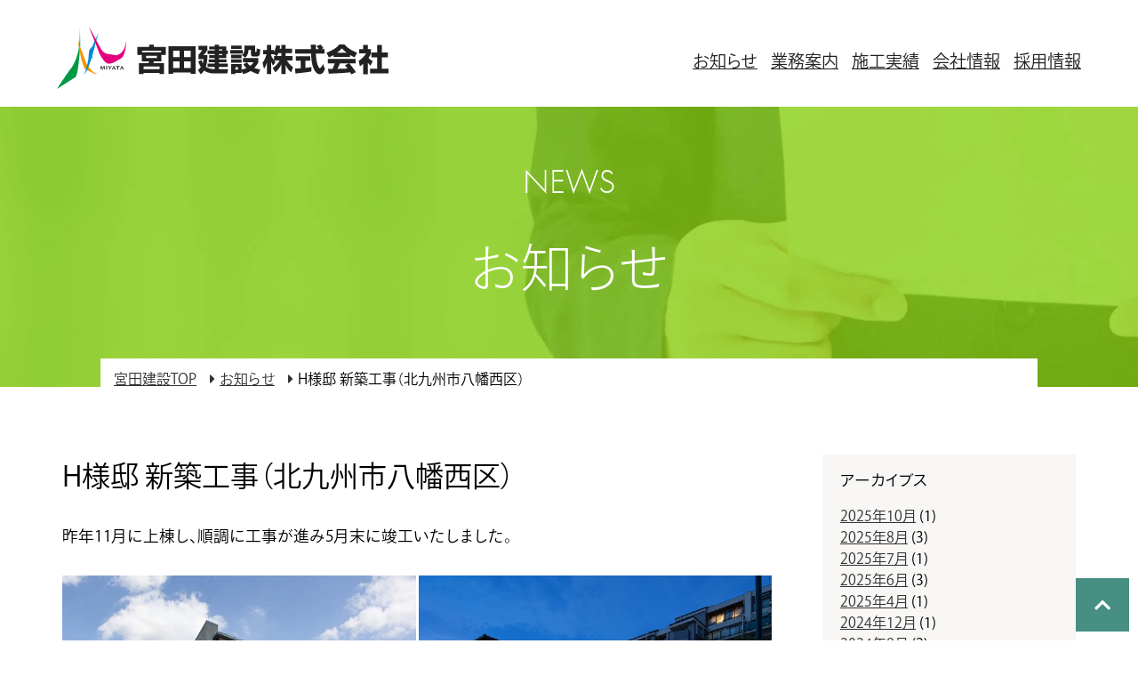

--- FILE ---
content_type: text/html; charset=UTF-8
request_url: https://www.miyata-kk.com/news/h%E6%A7%98%E9%82%B8-%E6%96%B0%E7%AF%89%E5%B7%A5%E4%BA%8B%EF%BC%88%E5%8C%97%E4%B9%9D%E5%B7%9E%E5%B8%82%E5%85%AB%E5%B9%A1%E8%A5%BF%E5%8C%BA%EF%BC%89/
body_size: 54161
content:
<!doctype html><html lang="ja"><head> <!--<style>body{opacity:0;transition:opacity 1s ease}body.loaded{opacity:1}</style>--> <!-- Google Tag Manager --> <script defer src="[data-uri]"></script> <!-- End Google Tag Manager --><meta charset="UTF-8"><meta name="viewport" content="width=device-width, initial-scale=1"><meta name="format-detection" content="telephone=no"><meta http-equiv="X-UA-Compatible" content="IE=edge"><link rel="stylesheet" href="https://www.miyata-kk.com/wp-content/cache/autoptimize/css/autoptimize_single_625a5d006ddb0867d94f61506118befa.css"><link rel="stylesheet" href="https://www.miyata-kk.com/wp-content/cache/autoptimize/css/autoptimize_single_daeea7cfbf68ea2c99c2ed095a453880.css" media="screen and (min-width:1300px)"><link rel="stylesheet" href="https://www.miyata-kk.com/wp-content/cache/autoptimize/css/autoptimize_single_74864055139d587668a1ebb3745d02f7.css" media="screen and (max-width:1300px)"><link rel="stylesheet" href="https://www.miyata-kk.com/wp-content/cache/autoptimize/css/autoptimize_single_821b1b54b6c4b57aeb321c287ea9f6ac.css" media="screen and (max-width:1300px)"><link rel="stylesheet" type="text/css" href="//cdn.jsdelivr.net/npm/slick-carousel@1.8.1/slick/slick.css"><link rel="stylesheet" href="https://www.miyata-kk.com/wp-content/cache/autoptimize/css/autoptimize_single_d8d2b72d96ee94092970f6a284378536.css"> <script defer src="https://www.miyata-kk.com/wp-content/themes/twentynineteen-child/usual/modernizr-2.6.2.min.js"></script> <script defer src="https://kit.fontawesome.com/cb40fbd8b3.js" crossorigin="anonymous"></script> <link rel="stylesheet" href="https://use.typekit.net/dit1bgu.css"> <script defer src="[data-uri]"></script> <meta name='robots' content='index, follow, max-image-preview:large, max-snippet:-1, max-video-preview:-1' /> <!-- This site is optimized with the Yoast SEO plugin v26.7 - https://yoast.com/wordpress/plugins/seo/ --><title>H様邸 新築工事（北九州市八幡西区） - 宮田建設株式会社</title><link rel="canonical" href="https://www.miyata-kk.com/news/h様邸-新築工事（北九州市八幡西区）/" /><meta property="og:locale" content="ja_JP" /><meta property="og:type" content="article" /><meta property="og:title" content="H様邸 新築工事（北九州市八幡西区） - 宮田建設株式会社" /><meta property="og:description" content="昨年11月に上棟し、順調に工事が進み5月末に竣工いたしました。 この建物は人と人、人と自然をやわらかく結びつける新しい価値観をもった建築がコンセプトとなっております。 また工事期間中におきまして、ご近隣の皆様にはコロナ禍 &hellip; &quot;H様邸 新築工事（北九州市八幡西区）&quot; の続きを読む" /><meta property="og:url" content="https://www.miyata-kk.com/news/h様邸-新築工事（北九州市八幡西区）/" /><meta property="og:site_name" content="宮田建設株式会社" /><meta property="article:publisher" content="https://www.facebook.com/miyatakensetsu/" /><meta property="article:published_time" content="2021-07-20T06:02:39+00:00" /><meta property="article:modified_time" content="2021-08-24T06:25:06+00:00" /><meta property="og:image" content="https://www.miyata-kk.com/wp-content/uploads/20210720_01_01z.jpg" /><meta property="og:image:width" content="800" /><meta property="og:image:height" content="600" /><meta property="og:image:type" content="image/jpeg" /><meta name="author" content="mk-kanri" /><meta name="twitter:card" content="summary_large_image" /> <script type="application/ld+json" class="yoast-schema-graph">{"@context":"https://schema.org","@graph":[{"@type":"Article","@id":"https://www.miyata-kk.com/news/h%e6%a7%98%e9%82%b8-%e6%96%b0%e7%af%89%e5%b7%a5%e4%ba%8b%ef%bc%88%e5%8c%97%e4%b9%9d%e5%b7%9e%e5%b8%82%e5%85%ab%e5%b9%a1%e8%a5%bf%e5%8c%ba%ef%bc%89/#article","isPartOf":{"@id":"https://www.miyata-kk.com/news/h%e6%a7%98%e9%82%b8-%e6%96%b0%e7%af%89%e5%b7%a5%e4%ba%8b%ef%bc%88%e5%8c%97%e4%b9%9d%e5%b7%9e%e5%b8%82%e5%85%ab%e5%b9%a1%e8%a5%bf%e5%8c%ba%ef%bc%89/"},"author":{"name":"mk-kanri","@id":"https://www.miyata-kk.com/#/schema/person/bdff1749666127af53dab979e6c731cd"},"headline":"H様邸 新築工事（北九州市八幡西区）","datePublished":"2021-07-20T06:02:39+00:00","dateModified":"2021-08-24T06:25:06+00:00","mainEntityOfPage":{"@id":"https://www.miyata-kk.com/news/h%e6%a7%98%e9%82%b8-%e6%96%b0%e7%af%89%e5%b7%a5%e4%ba%8b%ef%bc%88%e5%8c%97%e4%b9%9d%e5%b7%9e%e5%b8%82%e5%85%ab%e5%b9%a1%e8%a5%bf%e5%8c%ba%ef%bc%89/"},"wordCount":2,"image":{"@id":"https://www.miyata-kk.com/news/h%e6%a7%98%e9%82%b8-%e6%96%b0%e7%af%89%e5%b7%a5%e4%ba%8b%ef%bc%88%e5%8c%97%e4%b9%9d%e5%b7%9e%e5%b8%82%e5%85%ab%e5%b9%a1%e8%a5%bf%e5%8c%ba%ef%bc%89/#primaryimage"},"thumbnailUrl":"https://www.miyata-kk.com/wp-content/uploads/20210720_01_01z.jpg","articleSection":["お知らせ"],"inLanguage":"ja"},{"@type":"WebPage","@id":"https://www.miyata-kk.com/news/h%e6%a7%98%e9%82%b8-%e6%96%b0%e7%af%89%e5%b7%a5%e4%ba%8b%ef%bc%88%e5%8c%97%e4%b9%9d%e5%b7%9e%e5%b8%82%e5%85%ab%e5%b9%a1%e8%a5%bf%e5%8c%ba%ef%bc%89/","url":"https://www.miyata-kk.com/news/h%e6%a7%98%e9%82%b8-%e6%96%b0%e7%af%89%e5%b7%a5%e4%ba%8b%ef%bc%88%e5%8c%97%e4%b9%9d%e5%b7%9e%e5%b8%82%e5%85%ab%e5%b9%a1%e8%a5%bf%e5%8c%ba%ef%bc%89/","name":"H様邸 新築工事（北九州市八幡西区） - 宮田建設株式会社","isPartOf":{"@id":"https://www.miyata-kk.com/#website"},"primaryImageOfPage":{"@id":"https://www.miyata-kk.com/news/h%e6%a7%98%e9%82%b8-%e6%96%b0%e7%af%89%e5%b7%a5%e4%ba%8b%ef%bc%88%e5%8c%97%e4%b9%9d%e5%b7%9e%e5%b8%82%e5%85%ab%e5%b9%a1%e8%a5%bf%e5%8c%ba%ef%bc%89/#primaryimage"},"image":{"@id":"https://www.miyata-kk.com/news/h%e6%a7%98%e9%82%b8-%e6%96%b0%e7%af%89%e5%b7%a5%e4%ba%8b%ef%bc%88%e5%8c%97%e4%b9%9d%e5%b7%9e%e5%b8%82%e5%85%ab%e5%b9%a1%e8%a5%bf%e5%8c%ba%ef%bc%89/#primaryimage"},"thumbnailUrl":"https://www.miyata-kk.com/wp-content/uploads/20210720_01_01z.jpg","datePublished":"2021-07-20T06:02:39+00:00","dateModified":"2021-08-24T06:25:06+00:00","author":{"@id":"https://www.miyata-kk.com/#/schema/person/bdff1749666127af53dab979e6c731cd"},"breadcrumb":{"@id":"https://www.miyata-kk.com/news/h%e6%a7%98%e9%82%b8-%e6%96%b0%e7%af%89%e5%b7%a5%e4%ba%8b%ef%bc%88%e5%8c%97%e4%b9%9d%e5%b7%9e%e5%b8%82%e5%85%ab%e5%b9%a1%e8%a5%bf%e5%8c%ba%ef%bc%89/#breadcrumb"},"inLanguage":"ja","potentialAction":[{"@type":"ReadAction","target":["https://www.miyata-kk.com/news/h%e6%a7%98%e9%82%b8-%e6%96%b0%e7%af%89%e5%b7%a5%e4%ba%8b%ef%bc%88%e5%8c%97%e4%b9%9d%e5%b7%9e%e5%b8%82%e5%85%ab%e5%b9%a1%e8%a5%bf%e5%8c%ba%ef%bc%89/"]}]},{"@type":"ImageObject","inLanguage":"ja","@id":"https://www.miyata-kk.com/news/h%e6%a7%98%e9%82%b8-%e6%96%b0%e7%af%89%e5%b7%a5%e4%ba%8b%ef%bc%88%e5%8c%97%e4%b9%9d%e5%b7%9e%e5%b8%82%e5%85%ab%e5%b9%a1%e8%a5%bf%e5%8c%ba%ef%bc%89/#primaryimage","url":"https://www.miyata-kk.com/wp-content/uploads/20210720_01_01z.jpg","contentUrl":"https://www.miyata-kk.com/wp-content/uploads/20210720_01_01z.jpg","width":800,"height":600},{"@type":"BreadcrumbList","@id":"https://www.miyata-kk.com/news/h%e6%a7%98%e9%82%b8-%e6%96%b0%e7%af%89%e5%b7%a5%e4%ba%8b%ef%bc%88%e5%8c%97%e4%b9%9d%e5%b7%9e%e5%b8%82%e5%85%ab%e5%b9%a1%e8%a5%bf%e5%8c%ba%ef%bc%89/#breadcrumb","itemListElement":[{"@type":"ListItem","position":1,"name":"ホーム","item":"https://www.miyata-kk.com/"},{"@type":"ListItem","position":2,"name":"H様邸 新築工事（北九州市八幡西区）"}]},{"@type":"WebSite","@id":"https://www.miyata-kk.com/#website","url":"https://www.miyata-kk.com/","name":"宮田建設株式会社","description":"","potentialAction":[{"@type":"SearchAction","target":{"@type":"EntryPoint","urlTemplate":"https://www.miyata-kk.com/?s={search_term_string}"},"query-input":{"@type":"PropertyValueSpecification","valueRequired":true,"valueName":"search_term_string"}}],"inLanguage":"ja"},{"@type":"Person","@id":"https://www.miyata-kk.com/#/schema/person/bdff1749666127af53dab979e6c731cd","name":"mk-kanri","image":{"@type":"ImageObject","inLanguage":"ja","@id":"https://www.miyata-kk.com/#/schema/person/image/","url":"https://secure.gravatar.com/avatar/9563cac8f7def3f4e66bb2d859c7ff7626b77006c2da3b02623dcb00aa087b07?s=96&d=mm&r=g","contentUrl":"https://secure.gravatar.com/avatar/9563cac8f7def3f4e66bb2d859c7ff7626b77006c2da3b02623dcb00aa087b07?s=96&d=mm&r=g","caption":"mk-kanri"},"sameAs":["https://www.miyata-kk.com"],"url":"https://www.miyata-kk.com/author/kanri/"}]}</script> <!-- / Yoast SEO plugin. --><link rel="alternate" title="oEmbed (JSON)" type="application/json+oembed" href="https://www.miyata-kk.com/wp-json/oembed/1.0/embed?url=https%3A%2F%2Fwww.miyata-kk.com%2Fnews%2Fh%25e6%25a7%2598%25e9%2582%25b8-%25e6%2596%25b0%25e7%25af%2589%25e5%25b7%25a5%25e4%25ba%258b%25ef%25bc%2588%25e5%258c%2597%25e4%25b9%259d%25e5%25b7%259e%25e5%25b8%2582%25e5%2585%25ab%25e5%25b9%25a1%25e8%25a5%25bf%25e5%258c%25ba%25ef%25bc%2589%2F" /><link rel="alternate" title="oEmbed (XML)" type="text/xml+oembed" href="https://www.miyata-kk.com/wp-json/oembed/1.0/embed?url=https%3A%2F%2Fwww.miyata-kk.com%2Fnews%2Fh%25e6%25a7%2598%25e9%2582%25b8-%25e6%2596%25b0%25e7%25af%2589%25e5%25b7%25a5%25e4%25ba%258b%25ef%25bc%2588%25e5%258c%2597%25e4%25b9%259d%25e5%25b7%259e%25e5%25b8%2582%25e5%2585%25ab%25e5%25b9%25a1%25e8%25a5%25bf%25e5%258c%25ba%25ef%25bc%2589%2F&#038;format=xml" /><style id='wp-img-auto-sizes-contain-inline-css'>img:is([sizes=auto i],[sizes^="auto," i]){contain-intrinsic-size:3000px 1500px}</style><style id='classic-theme-styles-inline-css'>/*! This file is auto-generated */
.wp-block-button__link{color:#fff;background-color:#32373c;border-radius:9999px;box-shadow:none;text-decoration:none;padding:calc(.667em + 2px) calc(1.333em + 2px);font-size:1.125em}.wp-block-file__button{background:#32373c;color:#fff;text-decoration:none}</style><link rel='stylesheet' id='ple-style-css' href='https://www.miyata-kk.com/wp-content/cache/autoptimize/css/autoptimize_single_1bc4f82f2e02bc7e9587c37d24ec9210.css?ver=1.0.0' media='all' /><link rel='stylesheet' id='parent-style-css' href='https://www.miyata-kk.com/wp-content/cache/autoptimize/css/autoptimize_single_625a5d006ddb0867d94f61506118befa.css?ver=6.9' media='all' /><link rel='stylesheet' id='twentynineteen-style-css' href='https://www.miyata-kk.com/wp-content/cache/autoptimize/css/autoptimize_single_286d9e4f077d9979af360a7dd6ab9a8f.css?ver=1.4' media='all' /><link rel='stylesheet' id='twentynineteen-print-style-css' href='https://www.miyata-kk.com/wp-content/cache/autoptimize/css/autoptimize_single_3432f2f216bfabf37221dc6a918f938b.css?ver=1.4' media='print' /><link rel='stylesheet' id='popup-maker-site-css' href='https://www.miyata-kk.com/wp-content/cache/autoptimize/css/autoptimize_single_4d2b1f248afc5a8e5df0243155bd892b.css?generated=1759211466&#038;ver=1.20.5' media='all' /><link rel='stylesheet' id='jquery.lightbox.min.css-css' href='https://www.miyata-kk.com/wp-content/plugins/wp-jquery-lightbox/lightboxes/wp-jquery-lightbox/styles/lightbox.min.css?ver=2.3.4' media='all' /><link rel='stylesheet' id='jqlb-overrides-css' href='https://www.miyata-kk.com/wp-content/cache/autoptimize/css/autoptimize_single_2924162277244529ae570a2d316f968d.css?ver=2.3.4' media='all' /><style id='jqlb-overrides-inline-css'>#outerImageContainer{box-shadow:0 0 4px 2px rgba(0,0,0,.2)}#imageContainer{padding:8px}#imageDataContainer{box-shadow:none;z-index:auto}#prevArrow,#nextArrow{background-color:#fff;color:#000}</style> <script defer src="https://www.miyata-kk.com/wp-content/plugins/page-loading-effects/assets/js/ple.preloader.min.js?ver=6.9" id="ple-script-js"></script> <script src="https://www.miyata-kk.com/wp-includes/js/jquery/jquery.min.js?ver=3.7.1" id="jquery-core-js"></script> <script defer src="https://www.miyata-kk.com/wp-includes/js/jquery/jquery-migrate.min.js?ver=3.4.1" id="jquery-migrate-js"></script> <link rel="https://api.w.org/" href="https://www.miyata-kk.com/wp-json/" /><link rel="alternate" title="JSON" type="application/json" href="https://www.miyata-kk.com/wp-json/wp/v2/posts/10" /><link rel='shortlink' href='https://www.miyata-kk.com/?p=10' /> <!-- Markup (JSON-LD) structured in schema.org ver.4.8.1 START --> <script type="application/ld+json">{"@context":"https://schema.org","@type":"BreadcrumbList","itemListElement":[{"@type":"ListItem","position":1,"item":{"@id":"https://www.miyata-kk.com","name":"宮田建設株式会社 北九州市八幡西区則松4-3-10"}},{"@type":"ListItem","position":2,"item":{"@id":"https://www.miyata-kk.com/category/news/","name":"お知らせ"}},{"@type":"ListItem","position":3,"item":{"@id":"https://www.miyata-kk.com/news/h%E6%A7%98%E9%82%B8-%E6%96%B0%E7%AF%89%E5%B7%A5%E4%BA%8B%EF%BC%88%E5%8C%97%E4%B9%9D%E5%B7%9E%E5%B8%82%E5%85%AB%E5%B9%A1%E8%A5%BF%E5%8C%BA%EF%BC%89/","name":"H様邸 新築工事（北九州市八幡西区）"}}]}</script> <!-- Markup (JSON-LD) structured in schema.org END --><link rel="alternate" type="application/rss+xml" title="宮田建設株式会社" href="https://www.miyata-kk.com/feed/"><link rel="alternate" type="application/rss+xml" title="RSS" href="https://www.miyata-kk.com/rsslatest.xml" /><script src="https://www.miyata-kk.com/wp-content/themes/twentynineteen-child/usual/jquery.min.js"></script> <script defer src="https://www.miyata-kk.com/wp-content/cache/autoptimize/js/autoptimize_single_a37a973a5b676537302c5ef85efba4e3.js"></script> <link rel="stylesheet" href="https://unpkg.com/scroll-hint@1.1.10/css/scroll-hint.css"> <script defer src="https://unpkg.com/scroll-hint@1.1.10/js/scroll-hint.js"></script> <style id='global-styles-inline-css'>:root{--wp--preset--aspect-ratio--square:1;--wp--preset--aspect-ratio--4-3:4/3;--wp--preset--aspect-ratio--3-4:3/4;--wp--preset--aspect-ratio--3-2:3/2;--wp--preset--aspect-ratio--2-3:2/3;--wp--preset--aspect-ratio--16-9:16/9;--wp--preset--aspect-ratio--9-16:9/16;--wp--preset--color--black:#000;--wp--preset--color--cyan-bluish-gray:#abb8c3;--wp--preset--color--white:#fff;--wp--preset--color--pale-pink:#f78da7;--wp--preset--color--vivid-red:#cf2e2e;--wp--preset--color--luminous-vivid-orange:#ff6900;--wp--preset--color--luminous-vivid-amber:#fcb900;--wp--preset--color--light-green-cyan:#7bdcb5;--wp--preset--color--vivid-green-cyan:#00d084;--wp--preset--color--pale-cyan-blue:#8ed1fc;--wp--preset--color--vivid-cyan-blue:#0693e3;--wp--preset--color--vivid-purple:#9b51e0;--wp--preset--color--primary:#0073a8;--wp--preset--color--secondary:#005075;--wp--preset--color--dark-gray:#111;--wp--preset--color--light-gray:#767676;--wp--preset--gradient--vivid-cyan-blue-to-vivid-purple:linear-gradient(135deg,#0693e3 0%,#9b51e0 100%);--wp--preset--gradient--light-green-cyan-to-vivid-green-cyan:linear-gradient(135deg,#7adcb4 0%,#00d082 100%);--wp--preset--gradient--luminous-vivid-amber-to-luminous-vivid-orange:linear-gradient(135deg,#fcb900 0%,#ff6900 100%);--wp--preset--gradient--luminous-vivid-orange-to-vivid-red:linear-gradient(135deg,#ff6900 0%,#cf2e2e 100%);--wp--preset--gradient--very-light-gray-to-cyan-bluish-gray:linear-gradient(135deg,#eee 0%,#a9b8c3 100%);--wp--preset--gradient--cool-to-warm-spectrum:linear-gradient(135deg,#4aeadc 0%,#9778d1 20%,#cf2aba 40%,#ee2c82 60%,#fb6962 80%,#fef84c 100%);--wp--preset--gradient--blush-light-purple:linear-gradient(135deg,#ffceec 0%,#9896f0 100%);--wp--preset--gradient--blush-bordeaux:linear-gradient(135deg,#fecda5 0%,#fe2d2d 50%,#6b003e 100%);--wp--preset--gradient--luminous-dusk:linear-gradient(135deg,#ffcb70 0%,#c751c0 50%,#4158d0 100%);--wp--preset--gradient--pale-ocean:linear-gradient(135deg,#fff5cb 0%,#b6e3d4 50%,#33a7b5 100%);--wp--preset--gradient--electric-grass:linear-gradient(135deg,#caf880 0%,#71ce7e 100%);--wp--preset--gradient--midnight:linear-gradient(135deg,#020381 0%,#2874fc 100%);--wp--preset--font-size--small:19.5px;--wp--preset--font-size--medium:20px;--wp--preset--font-size--large:36.5px;--wp--preset--font-size--x-large:42px;--wp--preset--font-size--normal:22px;--wp--preset--font-size--huge:49.5px;--wp--preset--spacing--20:.44rem;--wp--preset--spacing--30:.67rem;--wp--preset--spacing--40:1rem;--wp--preset--spacing--50:1.5rem;--wp--preset--spacing--60:2.25rem;--wp--preset--spacing--70:3.38rem;--wp--preset--spacing--80:5.06rem;--wp--preset--shadow--natural:6px 6px 9px rgba(0,0,0,.2);--wp--preset--shadow--deep:12px 12px 50px rgba(0,0,0,.4);--wp--preset--shadow--sharp:6px 6px 0px rgba(0,0,0,.2);--wp--preset--shadow--outlined:6px 6px 0px -3px #fff,6px 6px #000;--wp--preset--shadow--crisp:6px 6px 0px #000}:where(.is-layout-flex){gap:.5em}:where(.is-layout-grid){gap:.5em}body .is-layout-flex{display:flex}.is-layout-flex{flex-wrap:wrap;align-items:center}.is-layout-flex>:is(*,div){margin:0}body .is-layout-grid{display:grid}.is-layout-grid>:is(*,div){margin:0}:where(.wp-block-columns.is-layout-flex){gap:2em}:where(.wp-block-columns.is-layout-grid){gap:2em}:where(.wp-block-post-template.is-layout-flex){gap:1.25em}:where(.wp-block-post-template.is-layout-grid){gap:1.25em}.has-black-color{color:var(--wp--preset--color--black) !important}.has-cyan-bluish-gray-color{color:var(--wp--preset--color--cyan-bluish-gray) !important}.has-white-color{color:var(--wp--preset--color--white) !important}.has-pale-pink-color{color:var(--wp--preset--color--pale-pink) !important}.has-vivid-red-color{color:var(--wp--preset--color--vivid-red) !important}.has-luminous-vivid-orange-color{color:var(--wp--preset--color--luminous-vivid-orange) !important}.has-luminous-vivid-amber-color{color:var(--wp--preset--color--luminous-vivid-amber) !important}.has-light-green-cyan-color{color:var(--wp--preset--color--light-green-cyan) !important}.has-vivid-green-cyan-color{color:var(--wp--preset--color--vivid-green-cyan) !important}.has-pale-cyan-blue-color{color:var(--wp--preset--color--pale-cyan-blue) !important}.has-vivid-cyan-blue-color{color:var(--wp--preset--color--vivid-cyan-blue) !important}.has-vivid-purple-color{color:var(--wp--preset--color--vivid-purple) !important}.has-black-background-color{background-color:var(--wp--preset--color--black) !important}.has-cyan-bluish-gray-background-color{background-color:var(--wp--preset--color--cyan-bluish-gray) !important}.has-white-background-color{background-color:var(--wp--preset--color--white) !important}.has-pale-pink-background-color{background-color:var(--wp--preset--color--pale-pink) !important}.has-vivid-red-background-color{background-color:var(--wp--preset--color--vivid-red) !important}.has-luminous-vivid-orange-background-color{background-color:var(--wp--preset--color--luminous-vivid-orange) !important}.has-luminous-vivid-amber-background-color{background-color:var(--wp--preset--color--luminous-vivid-amber) !important}.has-light-green-cyan-background-color{background-color:var(--wp--preset--color--light-green-cyan) !important}.has-vivid-green-cyan-background-color{background-color:var(--wp--preset--color--vivid-green-cyan) !important}.has-pale-cyan-blue-background-color{background-color:var(--wp--preset--color--pale-cyan-blue) !important}.has-vivid-cyan-blue-background-color{background-color:var(--wp--preset--color--vivid-cyan-blue) !important}.has-vivid-purple-background-color{background-color:var(--wp--preset--color--vivid-purple) !important}.has-black-border-color{border-color:var(--wp--preset--color--black) !important}.has-cyan-bluish-gray-border-color{border-color:var(--wp--preset--color--cyan-bluish-gray) !important}.has-white-border-color{border-color:var(--wp--preset--color--white) !important}.has-pale-pink-border-color{border-color:var(--wp--preset--color--pale-pink) !important}.has-vivid-red-border-color{border-color:var(--wp--preset--color--vivid-red) !important}.has-luminous-vivid-orange-border-color{border-color:var(--wp--preset--color--luminous-vivid-orange) !important}.has-luminous-vivid-amber-border-color{border-color:var(--wp--preset--color--luminous-vivid-amber) !important}.has-light-green-cyan-border-color{border-color:var(--wp--preset--color--light-green-cyan) !important}.has-vivid-green-cyan-border-color{border-color:var(--wp--preset--color--vivid-green-cyan) !important}.has-pale-cyan-blue-border-color{border-color:var(--wp--preset--color--pale-cyan-blue) !important}.has-vivid-cyan-blue-border-color{border-color:var(--wp--preset--color--vivid-cyan-blue) !important}.has-vivid-purple-border-color{border-color:var(--wp--preset--color--vivid-purple) !important}.has-vivid-cyan-blue-to-vivid-purple-gradient-background{background:var(--wp--preset--gradient--vivid-cyan-blue-to-vivid-purple) !important}.has-light-green-cyan-to-vivid-green-cyan-gradient-background{background:var(--wp--preset--gradient--light-green-cyan-to-vivid-green-cyan) !important}.has-luminous-vivid-amber-to-luminous-vivid-orange-gradient-background{background:var(--wp--preset--gradient--luminous-vivid-amber-to-luminous-vivid-orange) !important}.has-luminous-vivid-orange-to-vivid-red-gradient-background{background:var(--wp--preset--gradient--luminous-vivid-orange-to-vivid-red) !important}.has-very-light-gray-to-cyan-bluish-gray-gradient-background{background:var(--wp--preset--gradient--very-light-gray-to-cyan-bluish-gray) !important}.has-cool-to-warm-spectrum-gradient-background{background:var(--wp--preset--gradient--cool-to-warm-spectrum) !important}.has-blush-light-purple-gradient-background{background:var(--wp--preset--gradient--blush-light-purple) !important}.has-blush-bordeaux-gradient-background{background:var(--wp--preset--gradient--blush-bordeaux) !important}.has-luminous-dusk-gradient-background{background:var(--wp--preset--gradient--luminous-dusk) !important}.has-pale-ocean-gradient-background{background:var(--wp--preset--gradient--pale-ocean) !important}.has-electric-grass-gradient-background{background:var(--wp--preset--gradient--electric-grass) !important}.has-midnight-gradient-background{background:var(--wp--preset--gradient--midnight) !important}.has-small-font-size{font-size:var(--wp--preset--font-size--small) !important}.has-medium-font-size{font-size:var(--wp--preset--font-size--medium) !important}.has-large-font-size{font-size:var(--wp--preset--font-size--large) !important}.has-x-large-font-size{font-size:var(--wp--preset--font-size--x-large) !important}</style><link rel='stylesheet' id='unite-gallery-css-css' href='https://www.miyata-kk.com/wp-content/cache/autoptimize/css/autoptimize_single_8f317bf08d851865edeaceab0da6c588.css?ver=1.7.62' media='all' /></head><body class="wp-singular post-template-default single single-post postid-10 single-format-standard wp-embed-responsive wp-theme-twentynineteen wp-child-theme-twentynineteen-child singular image-filters-enabled" id="TOP" name="TOP"> <!-- Google Tag Manager (noscript) --> <noscript><iframe src="https://www.googletagmanager.com/ns.html?id=GTM-5LWSGGT"
height="0" width="0" style="display:none;visibility:hidden"></iframe></noscript> <!-- End Google Tag Manager (noscript) --><div class="zdo_drawer_menu clearfix forSP"><div class="zdo_drawer_bg"></div> <button type="button" class="zdo_drawer_button"> <span class="zdo_drawer_bar zdo_drawer_bar1"></span> <span class="zdo_drawer_bar zdo_drawer_bar2"></span> <span class="zdo_drawer_bar zdo_drawer_bar3"></span> <span class="zdo_drawer_menu_text zdo_drawer_text">Menu</span> <span class="zdo_drawer_close zdo_drawer_text">Close</span> </button><nav class="zdo_drawer_nav_wrapper pushbar"><div class="hamburger"><h2> <img src="https://www.miyata-kk.com/wp-content/themes/twentynineteen-child/images/logomark_white.svg" alt="宮田建設株式会社"></h2><div class="hamburgerContents"><ul class="mainMenu"><li><a href="https://www.miyata-kk.com/category/news">お知らせ一覧</a></li><li><a href="https://www.miyata-kk.com/project">業務案内</a></li><li><a href="https://www.miyata-kk.com/works">施工実績</a></li><li><a href="https://www.miyata-kk.com/company">会社情報</a></li><li><a href="https://www.miyata-kk.com/recruit">採用情報</a></li><li><a href="https://www.miyata-kk.com/contact">お問い合わせ</a></li></ul><ul class="subMenu"><li><a href="https://www.miyata-kk.com/blog"><i class="fas fa-pencil-alt"></i>ブログ</a></li><li><a href="https://www.miyata-kk.com/"><i class="fas fa-home"></i>ホーム</a></li></ul><ul class="menuSNS"><li><a href="https://www.facebook.com/miyatakensetsu"><img src="https://www.miyata-kk.com/wp-content/themes/twentynineteen-child/images/footer_facebook.svg" alt="公式Facebookページ"></a></li><li><a href="https://www.instagram.com/miyata_construction/"><img src="https://www.miyata-kk.com/wp-content/themes/twentynineteen-child/images/footer_instagram.svg" alt="公式インスタグラム"></a></li></ul><h3> <a href="https://www.miyata-kk.com/privacy">個人情報保護方針</a></h3><p> Copyright（C）MIYATA CONSTRUCTION KK.</p></div></div></nav></div><div class="cbp-af-header clearfix" id="header"><div class="cbp-af-inner"><div class="header"><h1> <a href="https://www.miyata-kk.com/"><img src="https://www.miyata-kk.com/wp-content/themes/twentynineteen-child/images/logo_landscape.svg" alt="宮田建設株式会社"></a></h1><h2> ― おかげさまで50年 ―</h2></div><div class="mainNav clearfix"><ul><li><a href="https://www.miyata-kk.com/category/news">お知らせ</a></li><li><a href="https://www.miyata-kk.com/project">業務案内</a></li><li><a href="https://www.miyata-kk.com/works">施工実績</a></li><li><a href="https://www.miyata-kk.com/company">会社情報</a></li><li><a href="https://www.miyata-kk.com/recruit">採用情報</a></li></ul></div></div></div><div id="page" class="site"><div id="content" class="site-content"><div class="pageBG pageNEWS"><div><h2>NEWS</h2><h3>お知らせ</h3></div></div><div class="bread"><ul><li><a href="https://www.miyata-kk.com/">宮田建設TOP</a></li><li><a href="https://www.miyata-kk.com/category/news">お知らせ</a></li><li>H様邸 新築工事（北九州市八幡西区）</li></ul></div><div id="primary" class="content-area-archives content-area-newsitem"><div class="pageMain"><article id="post-10" class="post-10 post type-post status-publish format-standard has-post-thumbnail hentry category-news entry"><h2 class="newsTitle"> H様邸 新築工事（北九州市八幡西区）</h2><div class="entry-content entry-content-news"><p>昨年11月に上棟し、順調に工事が進み5月末に竣工いたしました。</p><p> <!-- START UNITE GALLERY 1.7.62 --><div id='unitegallery_1_1' class='unite-gallery' style='margin:0px auto;'> <img alt="20210720_01_01z"
src="" data-image="https://www.miyata-kk.com/wp-content/uploads/20210720_01_01z.jpg"
data-thumb="https://www.miyata-kk.com/wp-content/uploads/20210720_01_01z-640x480.jpg"
title=""
style="display:none"> <img alt="20210720_01_02z"
src="" data-image="https://www.miyata-kk.com/wp-content/uploads/20210720_01_02z.jpg"
data-thumb="https://www.miyata-kk.com/wp-content/uploads/20210720_01_02z-640x480.jpg"
title=""
style="display:none"> <img alt="20210720_01_03z"
src="" data-image="https://www.miyata-kk.com/wp-content/uploads/20210720_01_03z.jpg"
data-thumb="https://www.miyata-kk.com/wp-content/uploads/20210720_01_03z-480x640.jpg"
title=""
style="display:none"> <img alt="20210720_01_04z"
src="" data-image="https://www.miyata-kk.com/wp-content/uploads/20210720_01_04z.jpg"
data-thumb="https://www.miyata-kk.com/wp-content/uploads/20210720_01_04z-640x480.jpg"
title=""
style="display:none"> <img alt="20210720_01_05z"
src="" data-image="https://www.miyata-kk.com/wp-content/uploads/20210720_01_05z.jpg"
data-thumb="https://www.miyata-kk.com/wp-content/uploads/20210720_01_05z-480x640.jpg"
title=""
style="display:none"></div> <script defer src="[data-uri]"></script> <!-- END UNITEGALLERY --></p><p>この建物は人と人、人と自然をやわらかく結びつける新しい価値観をもった建築がコンセプトとなっております。</p><p>また工事期間中におきまして、ご近隣の皆様にはコロナ禍にも拘らず多大なる御協力を賜り、誠にありがとうございました。</p></div><!-- .entry-content --><footer class="entry-footer"> <span class="byline"><svg class="svg-icon" width="16" height="16" aria-hidden="true" role="img" focusable="false" viewBox="0 0 24 24" version="1.1" xmlns="http://www.w3.org/2000/svg" xmlns:xlink="http://www.w3.org/1999/xlink"><path d="M12 12c2.21 0 4-1.79 4-4s-1.79-4-4-4-4 1.79-4 4 1.79 4 4 4zm0 2c-2.67 0-8 1.34-8 4v2h16v-2c0-2.66-5.33-4-8-4z"></path><path d="M0 0h24v24H0z" fill="none"></path></svg><span class="screen-reader-text">投稿者:</span><span class="author vcard"><a class="url fn n" href="https://www.miyata-kk.com/author/kanri/">mk-kanri</a></span></span><span class="posted-on"><svg class="svg-icon" width="16" height="16" aria-hidden="true" role="img" focusable="false" xmlns="http://www.w3.org/2000/svg" viewBox="0 0 24 24"><defs><path id="a" d="M0 0h24v24H0V0z"></path></defs><clipPath id="b"><use xlink:href="#a" overflow="visible"></use></clipPath><path clip-path="url(#b)" d="M12 2C6.5 2 2 6.5 2 12s4.5 10 10 10 10-4.5 10-10S17.5 2 12 2zm4.2 14.2L11 13V7h1.5v5.2l4.5 2.7-.8 1.3z"></path></svg><a href="https://www.miyata-kk.com/news/h%e6%a7%98%e9%82%b8-%e6%96%b0%e7%af%89%e5%b7%a5%e4%ba%8b%ef%bc%88%e5%8c%97%e4%b9%9d%e5%b7%9e%e5%b8%82%e5%85%ab%e5%b9%a1%e8%a5%bf%e5%8c%ba%ef%bc%89/" rel="bookmark"><time class="entry-date published" datetime="2021-07-20T15:02:39+09:00">2021年7月20日</time><time class="updated" datetime="2021-08-24T15:25:06+09:00">2021年8月24日</time></a></span><span class="cat-links"><svg class="svg-icon" width="16" height="16" aria-hidden="true" role="img" focusable="false" xmlns="http://www.w3.org/2000/svg" viewBox="0 0 24 24"><path d="M10 4H4c-1.1 0-1.99.9-1.99 2L2 18c0 1.1.9 2 2 2h16c1.1 0 2-.9 2-2V8c0-1.1-.9-2-2-2h-8l-2-2z"></path><path d="M0 0h24v24H0z" fill="none"></path></svg><span class="screen-reader-text">カテゴリー:</span><a href="https://www.miyata-kk.com/category/news/" rel="category tag">お知らせ</a></span></footer><!-- .entry-footer --></article><!-- #post-10 --><div class="pagelink"><p class="pageprev"><i class="fas fa-angle-left"></i> <a href="https://www.miyata-kk.com/news/y-o%e7%97%85%e9%99%a2%e6%a7%98-%e6%96%b0%e7%af%89%e5%b7%a5%e4%ba%8b%ef%bc%88%e5%8c%97%e4%b9%9d%e5%b7%9e%e5%b8%82%e5%85%ab%e5%b9%a1%e6%9d%b1%e5%8c%ba%ef%bc%89/" rel="prev">Y.O病院様 新築工事（北九州市八幡東区）</a></p><p class="pagenext"><a href="https://www.miyata-kk.com/news/2021%e5%b9%b4%e5%ba%a6%e3%80%80%e5%a4%8f%e5%ad%a3%e4%bc%91%e6%a5%ad%e3%81%ae%e3%81%94%e6%a1%88%e5%86%85/" rel="next">2021年度　夏季休業のご案内</a> <i class="fas fa-angle-right"></i></p></div></div><!-- #main --><div class="pageSide"><h3 class="pageSideHeading"> アーカイブス</h3><ul class="archiveList"><li><a href='https://www.miyata-kk.com/2025/10/?cat=2'>2025年10月</a>&nbsp;(1)</li><li><a href='https://www.miyata-kk.com/2025/08/?cat=2'>2025年8月</a>&nbsp;(3)</li><li><a href='https://www.miyata-kk.com/2025/07/?cat=2'>2025年7月</a>&nbsp;(1)</li><li><a href='https://www.miyata-kk.com/2025/06/?cat=2'>2025年6月</a>&nbsp;(3)</li><li><a href='https://www.miyata-kk.com/2025/04/?cat=2'>2025年4月</a>&nbsp;(1)</li><li><a href='https://www.miyata-kk.com/2024/12/?cat=2'>2024年12月</a>&nbsp;(1)</li><li><a href='https://www.miyata-kk.com/2024/08/?cat=2'>2024年8月</a>&nbsp;(2)</li><li><a href='https://www.miyata-kk.com/2024/04/?cat=2'>2024年4月</a>&nbsp;(2)</li><li><a href='https://www.miyata-kk.com/2024/03/?cat=2'>2024年3月</a>&nbsp;(1)</li><li><a href='https://www.miyata-kk.com/2023/12/?cat=2'>2023年12月</a>&nbsp;(1)</li><li><a href='https://www.miyata-kk.com/2023/11/?cat=2'>2023年11月</a>&nbsp;(1)</li><li><a href='https://www.miyata-kk.com/2023/10/?cat=2'>2023年10月</a>&nbsp;(1)</li><li><a href='https://www.miyata-kk.com/2023/08/?cat=2'>2023年8月</a>&nbsp;(1)</li><li><a href='https://www.miyata-kk.com/2023/07/?cat=2'>2023年7月</a>&nbsp;(1)</li><li><a href='https://www.miyata-kk.com/2023/04/?cat=2'>2023年4月</a>&nbsp;(4)</li><li><a href='https://www.miyata-kk.com/2023/03/?cat=2'>2023年3月</a>&nbsp;(2)</li><li><a href='https://www.miyata-kk.com/2023/01/?cat=2'>2023年1月</a>&nbsp;(1)</li><li><a href='https://www.miyata-kk.com/2022/12/?cat=2'>2022年12月</a>&nbsp;(4)</li><li><a href='https://www.miyata-kk.com/2022/11/?cat=2'>2022年11月</a>&nbsp;(1)</li><li><a href='https://www.miyata-kk.com/2022/07/?cat=2'>2022年7月</a>&nbsp;(2)</li><li><a href='https://www.miyata-kk.com/2022/06/?cat=2'>2022年6月</a>&nbsp;(1)</li><li><a href='https://www.miyata-kk.com/2022/04/?cat=2'>2022年4月</a>&nbsp;(1)</li><li><a href='https://www.miyata-kk.com/2022/03/?cat=2'>2022年3月</a>&nbsp;(1)</li><li><a href='https://www.miyata-kk.com/2022/01/?cat=2'>2022年1月</a>&nbsp;(1)</li><li><a href='https://www.miyata-kk.com/2021/12/?cat=2'>2021年12月</a>&nbsp;(1)</li><li><a href='https://www.miyata-kk.com/2021/11/?cat=2'>2021年11月</a>&nbsp;(5)</li><li><a href='https://www.miyata-kk.com/2021/10/?cat=2'>2021年10月</a>&nbsp;(1)</li><li><a href='https://www.miyata-kk.com/2021/07/?cat=2'>2021年7月</a>&nbsp;(3)</li><li><a href='https://www.miyata-kk.com/2021/06/?cat=2'>2021年6月</a>&nbsp;(1)</li><li><a href='https://www.miyata-kk.com/2021/05/?cat=2'>2021年5月</a>&nbsp;(2)</li><li><a href='https://www.miyata-kk.com/2021/04/?cat=2'>2021年4月</a>&nbsp;(1)</li><li><a href='https://www.miyata-kk.com/2021/03/?cat=2'>2021年3月</a>&nbsp;(2)</li><li><a href='https://www.miyata-kk.com/2020/10/?cat=2'>2020年10月</a>&nbsp;(1)</li><li><a href='https://www.miyata-kk.com/2020/08/?cat=2'>2020年8月</a>&nbsp;(1)</li><li><a href='https://www.miyata-kk.com/2020/07/?cat=2'>2020年7月</a>&nbsp;(2)</li><li><a href='https://www.miyata-kk.com/2020/02/?cat=2'>2020年2月</a>&nbsp;(1)</li><li><a href='https://www.miyata-kk.com/2019/12/?cat=2'>2019年12月</a>&nbsp;(3)</li><li><a href='https://www.miyata-kk.com/2019/11/?cat=2'>2019年11月</a>&nbsp;(1)</li><li><a href='https://www.miyata-kk.com/2019/09/?cat=2'>2019年9月</a>&nbsp;(2)</li><li><a href='https://www.miyata-kk.com/2019/08/?cat=2'>2019年8月</a>&nbsp;(1)</li><li><a href='https://www.miyata-kk.com/2019/07/?cat=2'>2019年7月</a>&nbsp;(2)</li><li><a href='https://www.miyata-kk.com/2019/06/?cat=2'>2019年6月</a>&nbsp;(1)</li><li><a href='https://www.miyata-kk.com/2019/04/?cat=2'>2019年4月</a>&nbsp;(1)</li><li><a href='https://www.miyata-kk.com/2019/01/?cat=2'>2019年1月</a>&nbsp;(3)</li><li><a href='https://www.miyata-kk.com/2018/12/?cat=2'>2018年12月</a>&nbsp;(2)</li><li><a href='https://www.miyata-kk.com/2018/11/?cat=2'>2018年11月</a>&nbsp;(3)</li><li><a href='https://www.miyata-kk.com/2018/10/?cat=2'>2018年10月</a>&nbsp;(4)</li><li><a href='https://www.miyata-kk.com/2018/08/?cat=2'>2018年8月</a>&nbsp;(3)</li><li><a href='https://www.miyata-kk.com/2018/07/?cat=2'>2018年7月</a>&nbsp;(1)</li><li><a href='https://www.miyata-kk.com/2018/06/?cat=2'>2018年6月</a>&nbsp;(2)</li><li><a href='https://www.miyata-kk.com/2018/05/?cat=2'>2018年5月</a>&nbsp;(2)</li><li><a href='https://www.miyata-kk.com/2018/04/?cat=2'>2018年4月</a>&nbsp;(2)</li><li><a href='https://www.miyata-kk.com/2018/03/?cat=2'>2018年3月</a>&nbsp;(1)</li><li><a href='https://www.miyata-kk.com/2018/02/?cat=2'>2018年2月</a>&nbsp;(2)</li><li><a href='https://www.miyata-kk.com/2018/01/?cat=2'>2018年1月</a>&nbsp;(1)</li><li><a href='https://www.miyata-kk.com/2017/12/?cat=2'>2017年12月</a>&nbsp;(4)</li><li><a href='https://www.miyata-kk.com/2017/11/?cat=2'>2017年11月</a>&nbsp;(3)</li><li><a href='https://www.miyata-kk.com/2017/10/?cat=2'>2017年10月</a>&nbsp;(4)</li><li><a href='https://www.miyata-kk.com/2017/09/?cat=2'>2017年9月</a>&nbsp;(1)</li><li><a href='https://www.miyata-kk.com/2017/08/?cat=2'>2017年8月</a>&nbsp;(2)</li><li><a href='https://www.miyata-kk.com/2017/07/?cat=2'>2017年7月</a>&nbsp;(3)</li><li><a href='https://www.miyata-kk.com/2017/06/?cat=2'>2017年6月</a>&nbsp;(3)</li><li><a href='https://www.miyata-kk.com/2017/05/?cat=2'>2017年5月</a>&nbsp;(1)</li><li><a href='https://www.miyata-kk.com/2017/04/?cat=2'>2017年4月</a>&nbsp;(2)</li><li><a href='https://www.miyata-kk.com/2017/03/?cat=2'>2017年3月</a>&nbsp;(3)</li><li><a href='https://www.miyata-kk.com/2017/02/?cat=2'>2017年2月</a>&nbsp;(3)</li><li><a href='https://www.miyata-kk.com/2017/01/?cat=2'>2017年1月</a>&nbsp;(1)</li></ul></div></div><!-- #primary --> </div><!-- #content --></div><!-- #page --><div class="pageFooter"><h2> <span><a href="https://www.miyata-kk.com/"><img src="https://www.miyata-kk.com/wp-content/themes/twentynineteen-child/images/logomark.svg"></a></span></h2><div class="pageFooterConsists"><div class="pageFooterCompany"><h3> <img src="https://www.miyata-kk.com/wp-content/themes/twentynineteen-child/images/footer_company.jpg"></h3><h4> <img src="https://www.miyata-kk.com/wp-content/themes/twentynineteen-child/images/footer_logotype.svg"></h4><p> TEL：093-602-8818<br> 〒807-0831　福岡県北九州市八幡西区則松4-3-10</p></div><div class="pageFooterLinks"><dl><dt>SERVICE</dt><dd><a href="https://www.miyata-kk.com/project">業務案内</a></dd><dd><a href="https://www.miyata-kk.com/project/era">マンション経営</a></dd><dd><a href="https://www.miyata-kk.com/project/management">土地活用・資産運用</a></dd><dd><a href="https://www.miyata-kk.com/project/repair">大規模修繕工事</a></dd><dd><a href="https://www.miyata-kk.com/project/reform">リフォーム</a></dd><dd><a href="https://www.miyata-kk.com/works">施工実績</a></dd><dd><a href="https://www.kizokunoie.jp/" target="_blank">木族の家 <i class="fas fa-external-link-alt"></i></a></dd></dl><dl><dt>ABOUT US</dt><dd><a href="https://www.miyata-kk.com/company">宮田建設について</a></dd><dd><a href="https://www.miyata-kk.com/company/50th">設立50周年のご挨拶</a></dd><dd><a href="https://www.miyata-kk.com/company/outline">会社概要</a></dd><dd><a href="https://www.miyata-kk.com/company/history">会社沿革</a></dd><dd><a href="https://www.miyata-kk.com/company/organization">組織</a></dd><dd><a href="https://www.miyata-kk.com/company/access">地図・アクセス</a></dd><dd><a href="https://www.miyata-kk.com/company/relation">関連情報</a></dd></dl><dl><dt>OTHERS</dt><dd><a href="https://www.miyata-kk.com/recruit">採用情報</a></dd><dd><a href="https://www.miyata-kk.com/contact">お問い合わせ</a></dd><dd><a href="https://www.miyata-kk.com/wp-content/themes/twentynineteen-child/docs/environment_report_r6-20250717.pdf" target="_blank">環境経営レポート<br><small>（ PDF <i class="fas fa-external-link-alt"></i> ）</small></a></dd><dd><a href="https://www.miyata-kk.com/wp-content/themes/twentynineteen-child/docs/general-employer-action-plan_2023.pdf" target="_blank">一般事業主行動計画策定<br><small>（ PDF <i class="fas fa-external-link-alt"></i> ）</small></a></dd><dd><a href="https://www.miyata-kk.com/">トップページ</a></dd></dl> <br> <!--<h5> <a href="https://www.miyata-kk.com/new-life-style"><i class="fas fa-exclamation-circle"></i>新型コロナウイルス対策と新しい生活様式への対応</a></h5> --></div><div class="pageFooterSNS"><ul><li><a href="https://www.facebook.com/miyatakensetsu"><img src="https://www.miyata-kk.com/wp-content/themes/twentynineteen-child/images/footer_facebook.svg" alt="公式Facebookページ"></a></li><li><a href="https://www.instagram.com/miyata_construction/"><img src="https://www.miyata-kk.com/wp-content/themes/twentynineteen-child/images/footer_instagram.svg" alt="公式インスタグラム"></a></li></ul><h6> <a href="http://www.ea21.jp/" target="_blank"><img src="https://www.miyata-kk.com/wp-content/themes/twentynineteen-child/images/eco-action.svg" alt="エコアクション21"></a></h6></div></div></div><div class="pageEND"><ul><li> <a href="https://ondankataisaku.env.go.jp/coolchoice/about/" target="_blank"><img src="https://www.miyata-kk.com/wp-content/themes/twentynineteen-child/images/footer_cool-choice.png" alt="COOL CHOICE"></a></li><li> <a href="https://www.miyata-kk.com/zeh-m"><img src="https://www.miyata-kk.com/wp-content/themes/twentynineteen-child/images/footer_zeh-m.png" alt="ＺＥＨ-М：ゼッチ・マンション"></a></li><li> <img src="https://www.miyata-kk.com/wp-content/themes/twentynineteen-child/images/footer_zeh.png" alt="ＺＥＨ：ネット・ゼロ・エネルギー・ハウス"></li><li> <img src="https://www.miyata-kk.com/wp-content/themes/twentynineteen-child/images/footer_sdgs.png" alt="ＳＤＧｓ"></li><li> <a href="https://www.tsr-net.co.jp/service/product/tsr_alevel/detail/index.html?id=2466&industry_type_id=6,6&is_recruit=&searchKeyword=%E5%AE%AE%E7%94%B0%E5%BB%BA%E8%A8%AD&limit=20&prefecture_id=40,40" target="_blank"><img src="https://www.miyata-kk.com/wp-content/themes/twentynineteen-child/images/footer_tsr.png" alt="地域の優良企業紹介サイト インターネットエラベル　宮田建設株式会社"></li></a></ul><div style="margin-bottom: 20px; padding: 0 20px;"> <a href="https://www.miyata-kk.com/tenant2"><img src="https://www.miyata-kk.com/wp-content/themes/twentynineteen-child/images/footer_tenant2_20251114.png" alt="バースプレイスM折尾入居者募集中"></a></div><div style="margin-bottom: 20px; padding: 0 20px;"> <a href="https://www.miyata-kk.com/tenant3"><img src="https://www.miyata-kk.com/wp-content/themes/twentynineteen-child/images/footer_tenant3_20251114.png" alt="TONOクリスタル上人橋入居者募集中"></a></div><p> Copyright（C）MIYATA CONSTRUCTION KK.</p></div><p class="toTop"> <a href="#TOP"><i class="fas fa-chevron-up"></i></a></p> <script type="speculationrules">{"prefetch":[{"source":"document","where":{"and":[{"href_matches":"/*"},{"not":{"href_matches":["/wp-*.php","/wp-admin/*","/wp-content/uploads/*","/wp-content/*","/wp-content/plugins/*","/wp-content/themes/twentynineteen-child/*","/wp-content/themes/twentynineteen/*","/*\\?(.+)"]}},{"not":{"selector_matches":"a[rel~=\"nofollow\"]"}},{"not":{"selector_matches":".no-prefetch, .no-prefetch a"}}]},"eagerness":"conservative"}]}</script> <div 
id="pum-76" 
role="dialog" 
aria-modal="false"
class="pum pum-overlay pum-theme-67 pum-theme-default-theme popmake-overlay pum-click-to-close click_open" 
data-popmake="{&quot;id&quot;:76,&quot;slug&quot;:&quot;sdgs&quot;,&quot;theme_id&quot;:67,&quot;cookies&quot;:[],&quot;triggers&quot;:[{&quot;type&quot;:&quot;click_open&quot;,&quot;settings&quot;:{&quot;cookie_name&quot;:&quot;&quot;,&quot;extra_selectors&quot;:&quot;sdgs&quot;}}],&quot;mobile_disabled&quot;:null,&quot;tablet_disabled&quot;:null,&quot;meta&quot;:{&quot;display&quot;:{&quot;stackable&quot;:false,&quot;overlay_disabled&quot;:false,&quot;scrollable_content&quot;:false,&quot;disable_reposition&quot;:false,&quot;size&quot;:&quot;auto&quot;,&quot;responsive_min_width&quot;:&quot;0%&quot;,&quot;responsive_min_width_unit&quot;:false,&quot;responsive_max_width&quot;:&quot;100%&quot;,&quot;responsive_max_width_unit&quot;:false,&quot;custom_width&quot;:&quot;640px&quot;,&quot;custom_width_unit&quot;:false,&quot;custom_height&quot;:&quot;380px&quot;,&quot;custom_height_unit&quot;:false,&quot;custom_height_auto&quot;:false,&quot;location&quot;:&quot;center&quot;,&quot;position_from_trigger&quot;:false,&quot;position_top&quot;:&quot;100&quot;,&quot;position_left&quot;:&quot;0&quot;,&quot;position_bottom&quot;:&quot;0&quot;,&quot;position_right&quot;:&quot;0&quot;,&quot;position_fixed&quot;:false,&quot;animation_type&quot;:&quot;fade&quot;,&quot;animation_speed&quot;:&quot;350&quot;,&quot;animation_origin&quot;:&quot;center top&quot;,&quot;overlay_zindex&quot;:false,&quot;zindex&quot;:&quot;1999999999&quot;},&quot;close&quot;:{&quot;text&quot;:&quot;&quot;,&quot;button_delay&quot;:&quot;0&quot;,&quot;overlay_click&quot;:&quot;1&quot;,&quot;esc_press&quot;:&quot;1&quot;,&quot;f4_press&quot;:false},&quot;click_open&quot;:[]}}"><div id="popmake-76" class="pum-container popmake theme-67"><div class="pum-content popmake-content" tabindex="0"><p><img fetchpriority="high" decoding="async" src="https://www.miyata-kk.com/wp-content/uploads/home_sdgs_certificate20250930-679x960.jpg" alt="" width="679" height="960" class="alignnone size-medium wp-image-4224" srcset="https://www.miyata-kk.com/wp-content/uploads/home_sdgs_certificate20250930-679x960.jpg 679w, https://www.miyata-kk.com/wp-content/uploads/home_sdgs_certificate20250930-481x680.jpg 481w, https://www.miyata-kk.com/wp-content/uploads/home_sdgs_certificate20250930-543x768.jpg 543w, https://www.miyata-kk.com/wp-content/uploads/home_sdgs_certificate20250930.jpg 696w" sizes="(max-width: 679px) 100vw, 679px" /></p></div> <button type="button" class="pum-close popmake-close" aria-label="Close"> ✖ 閉じる </button></div></div> <script defer src="[data-uri]"></script> <script defer src="[data-uri]"></script> <script defer src="https://www.miyata-kk.com/wp-includes/js/jquery/ui/core.min.js?ver=1.13.3" id="jquery-ui-core-js"></script> <script defer id="popup-maker-site-js-extra" src="[data-uri]"></script> <script defer src="https://www.miyata-kk.com/wp-content/cache/autoptimize/js/autoptimize_single_ede1363201e1dc1dfef8cff946669103.js?defer&amp;generated=1759211466&amp;ver=1.20.5" id="popup-maker-site-js"></script> <script defer src="https://www.miyata-kk.com/wp-content/plugins/wp-jquery-lightbox/lightboxes/wp-jquery-lightbox/vendor/jquery.touchwipe.min.js?ver=2.3.4" id="wp-jquery-lightbox-swipe-js"></script> <script defer src="https://www.miyata-kk.com/wp-content/plugins/wp-jquery-lightbox/inc/purify.min.js?ver=2.3.4" id="wp-jquery-lightbox-purify-js"></script> <script defer src="https://www.miyata-kk.com/wp-content/plugins/wp-jquery-lightbox/lightboxes/wp-jquery-lightbox/vendor/panzoom.min.js?ver=2.3.4" id="wp-jquery-lightbox-panzoom-js"></script> <script defer id="wp-jquery-lightbox-js-extra" src="[data-uri]"></script> <script defer src="https://www.miyata-kk.com/wp-content/cache/autoptimize/js/autoptimize_single_17e68efe6c86cc110eb7d87c2e88bd95.js?ver=2.3.4" id="wp-jquery-lightbox-js"></script> <script defer src="https://www.miyata-kk.com/wp-content/plugins/unite-gallery-lite/unitegallery-plugin/js/unitegallery.min.js?ver=1.7.62" id="unitegallery_main-js"></script> <script defer src="https://www.miyata-kk.com/wp-content/cache/autoptimize/js/autoptimize_single_8d647c61541ad13f59bd2ab1429ab401.js?ver=1.7.62" id="unitegallery_tiles_theme-js"></script> <script defer src="https://www.miyata-kk.com/wp-content/cache/autoptimize/js/autoptimize_single_0c922f081113076d5e3da0754b33d49c.js"></script> <script defer src="https://www.miyata-kk.com/wp-content/themes/twentynineteen-child/usual/cbpAnimatedHeader.min.js"></script> <script defer src="https://www.miyata-kk.com/wp-content/themes/twentynineteen-child/usual/parallax.min.js"></script> <script defer src="[data-uri]"></script> <script defer src="[data-uri]"></script> <script defer src="[data-uri]"></script> <script defer src="[data-uri]"></script> <script defer src="[data-uri]"></script> <!-- New --> <script defer src="[data-uri]"></script> </body></html><!-- WP Fastest Cache file was created in 0.453 seconds, on 2026年1月17日 @ 6:58 AM -->

--- FILE ---
content_type: text/css
request_url: https://www.miyata-kk.com/wp-content/cache/autoptimize/css/autoptimize_single_74864055139d587668a1ebb3745d02f7.css
body_size: 79115
content:
html{width:100%;overflow-x:hidden;padding:0;margin:0}body{text-align:center;font-family:europa,'メイリオ',ryo-gothic-plusn,sans-serif;width:100%;overflow-x:hidden;padding:0;margin:0}img{height:auto}::selection{background:#2d9dd9;color:#fff}.cbp-af-header{position:fixed;top:0;left:0;height:70px;width:90%;padding:30px 5% 10px;background:#fff;z-index:100}.cbp-af-header.cbp-af-header-shrink{height:70px;width:90%;padding:20px 5%;box-shadow:0 0 3px rgba(0,0,0,.5)}.cbp-af-header .header{float:left}.cbp-af-header .header h1{float:left}.cbp-af-header .header h1 img{height:70px;width:auto;transition:all .5s ease}.cbp-af-header.cbp-af-header-shrink .header h1 img{height:70px;width:auto}.cbp-af-header .header h2{float:left;display:inline-block;font-size:1.2rem;line-height:77px;padding-left:30px}.cbp-af-header.cbp-af-header-shrink .header h2{float:left;display:inline-block;font-size:1.2rem;line-height:77px;padding-left:30px}.cbp-af-header .mainNav{float:right}.cbp-af-header .mainNav ul li{display:inline-block;margin-left:15px}.cbp-af-header .mainNav ul li a{color:#222;font-size:1.2rem;line-height:77px}.cbp-af-header.cbp-af-header-shrink .mainNav ul li a{font-size:1.2rem;line-height:77px}.content-area{padding:110px 0 0}.page-header{display:none}.pageBG{padding:120px 0 0}.pageBG div{padding:65px 0 105px;width:100%;text-align:left}.pageBG div h2{color:#fff;font-size:3vw;font-weight:200;margin-bottom:50px;font-family:futura-pt,sans-serif;font-weight:300;font-style:normal;text-align:center}.pageBG div h3{color:#fff;font-size:4.5vw;font-weight:200;font-family:ryo-gothic-plusn,sans-serif;font-weight:300;font-style:normal;text-align:center}.parallax-slider{top:0;left:0}.heroSlideWrap{width:100%;margin-bottom:100px}.heroSlide{width:100%}.heroSlide div{padding:5px 0}.heroSlide div img{display:inline-block;box-shadow:0 0 3px #888;max-width:100% !important}.okagesamaHome{margin-bottom:115px}.okagesamaHome h2{font-size:3rem;font-weight:200;color:#f1317d}.okagesamaHome p{padding:35px 0 30px;font-size:1.1rem;line-height:1.51}.okagesamaHome h3 a{font-size:1.2rem;font-weight:200;color:#fff;text-decoration:none;background:#333;border-radius:60px;padding:20px 35px;display:inline-block}.homeWorksIndex{width:1300px;max-width:100%;margin:0 auto 70px auto}.homeWorksIndex ul{font-size:0}.homeWorksIndex ul li{width:25%;position:relative;display:inline-block;overflow:hidden}.homeWorksIndex ul li img{transition:all .5s ease;width:100%}.homeWorksIndex ul li:hover img{transform:scale(1.1,1.1)}.homeWorksIndex div{width:100%;text-align:left;background:rgba(0,0,0,.75);position:absolute;bottom:-100px;z-index:10;transition:all .5s ease;opacity:0}.homeWorksIndex li:hover div{opacity:1;bottom:0}.homeWorksIndex div h3{color:#fff;font-size:1rem;padding:15px 15px 0}.homeWorksIndex div h4{color:#fff;font-size:.85rem;font-weight:200;padding:12px 18px 15px;opacity:.8}.homeNews{width:1300px;max-width:90%;margin:0 auto 25px auto}.homeNews h2{font-size:3rem;font-weight:200;color:#f1317d;margin:0 0 50px;text-align:left;vertical-align:middle}.homeNews h2 span{display:inline-block;font-size:1rem;color:#333;vertical-align:middle}.homeNews ul{font-size:0}.homeNews ul li{display:inline-block;width:50%;margin-bottom:2px;text-align:left;box-sizing:border-box}.homeNews ul li a{display:block;background:#f5f3f1;transition:all .5s ease}.homeNews ul li a:hover{background:#f8f7f5}.homeNews ul li:nth-child(odd){display:inline-block;border-right:solid 2px #fff}.homeNews ul li figure{width:100px;display:inline-block;vertical-align:middle;margin-right:25px;overflow:hidden}.homeNews ul li figure img{transition:all .5s ease}.homeNews ul li:hover figure img{transform:scale(1.1,1.1)}.homeNews ul li .detail{width:auto;display:inline-block;vertical-align:middle}.homeNews ul li .title{display:block;padding:0 0 10px;font-size:1rem;color:#222;font-weight:700}.homeNews ul li .date{display:block;font-size:.8rem;font-weight:200;color:#555}.homeNews h3{text-align:right;padding:25px 0 110px}.homeNews h3 a{display:inline-block;vertical-align:middle;font-size:1.1rem;color:#222;text-decoration:none}.homeNews h3 a i{display:inline-block;vertical-align:middle;font-size:1.3rem;margin-right:3px;margin-left:3px;transition:all .2s linear}.homeNews h3 a:hover i{margin-right:0;margin-left:6px}.homeTrio{padding:65px 0;background:#f8f7f6}.homeTrio ul{width:1300px;max-width:90%;margin:0 auto 60px auto;font-size:0}.homeTrio ul li{width:30%;display:inline-block;text-align:center;vertical-align:top}.homeTrio ul li:nth-of-type(2){margin:0 3%}.homeTrio ul li a{display:block;color:#333;text-decoration:none}.homeTrio ul li h2{color:#187363;font-size:1.2rem;margin-bottom:30px}.homeTrio ul li p{font-size:.85rem;line-height:1.61;margin-bottom:40px}.homeTrio ul li h3{background:rgba(255,255,255,1);padding:3px;border:solid 10px #187363;overflow:hidden}.homeTrio ul li img{display:inline-block;transition:all .5s ease}.homeTrio ul li a:hover img{transform:scale(1.1,1.1)}.homeTrio ul li h4{padding:25px 0 0;color:#187363;font-size:1.05rem;text-decoration:underline}.homeTrio ul li a:hover h4{text-decoration:none}.homeTrio dl{width:1000px;margin:0 auto;background:#fff;padding:30px 0;border-radius:500px;box-shadow:0 0 7px rgba(0,0,0,.1)}.homeTrio dl dt{font-size:1.4rem}.homeTrio dl dd p{padding:20px 0;font-size:.95rem;line-height:1.51}.homeBlog{width:1300px;max-width:90%;margin:0 auto;padding:65px 0}.homeBlog h2{font-size:3rem;font-weight:200;color:#f1317d;margin:0 0 50px;text-align:left;vertical-align:middle}.homeBlog h2 span{display:inline-block;font-size:1rem;color:#333;vertical-align:middle}.homeBlog ul li{text-align:left;margin-bottom:10px}.homeBlog ul li a{display:block;border:solid 8px #eae7e1;padding:1px;text-decoration:none;color:#333}.homeBlogIMG{display:inline-block;width:20%;float:left;border:solid 2px #187363;vertical-align:middle;overflow:hidden}.homeBlogIMG img{width:100%;height:auto;transition:all .5s ease}.homeBlog a:hover img{transform:scale(1.1,1.1)}.homeBlogContent{width:79%;display:inline-block;padding:20px;text-align:left;vertical-align:middle;box-sizing:border-box;float:right}.homeBlogContent h3{font-size:1.2rem;color:#186763}.homeBlogContent h4{padding:10px 0 20px;font-size:.9rem;font-weight:200}.homeBlogContent h5{font-size:1rem;font-weight:200;line-height:1.51;display:inline-block}.homeBlog h6{text-align:right;padding:15px 0 0}.homeBlog h6 a{display:inline-block;vertical-align:middle;font-size:1.1rem;color:#222;text-decoration:none}.homeBlog h6 a i{display:inline-block;vertical-align:middle;font-size:1.3rem;margin-right:3px;margin-left:3px;transition:all .2s linear}.homeBlog h6 a:hover i{margin-right:0;margin-left:6px}.homeCarouselWrap{padding:0 0 100px;width:90%;margin:0 auto;text-align:center;overflow:visible}.homeCarousel div{position:relative;padding:20px 0}.homeCarousel div a{display:block}.homeCarousel div img{padding:0;margin:0 auto}.homeCarousel div h3{position:relative;text-align:center;width:100%}.homeCarousel div h3 span{display:block;width:100%;position:absolute;bottom:-30px;left:0;z-index:50;text-align:center}.homeCarousel div h3 span strong{background:#187363;color:#fff;display:inline-block;padding:18px;box-sizing:border-box;max-width:80%;min-width:80%;font-size:1rem;box-shadow:0 0 2px rgba(0,0,0,.2)}.homeCarousel .slide-arrow:hover{cursor:pointer}.pageFooter{background:#187363;margin-top:200px;position:relative}.pageFooter h2{width:100%;text-align:center}.pageFooter h2 span{display:inline-block;width:30%;margin:-200px auto 0 auto;padding:30px 80px;background:#fff;border-radius:100%}.pageFooter h2 img{width:50%}.pageFooterConsists{padding:45px 30px;width:1300px;max-width:100%;margin:0 auto;text-align:left;box-sizing:border-box}.pageFooterCompany{display:inline-block;text-align:left;vertical-align:top}.pageFooterCompany h3 img{display:inline-block;border:solid 2px #86b5ad}.pageFooterCompany h4{width:80%;padding:27px 0 15px}.pageFooterCompany h4 img{width:240px;height:auto}.pageFooterCompany p{color:#fff;font-size:.9rem;line-height:1.81}.pageFooterLinks{vertical-align:top;display:inline-block;margin-left:50px}.pageFooterLinks dl{display:inline-block;vertical-align:top;margin-left:30px}@media screen and (max-width:1140px){.pageFooterLinks{margin-left:20px}.pageFooterLinks dl{margin-left:20px}}.pageFooterLinks dl dt{color:#fff;font-size:1.2rem;font-weight:400;margin:0 0 35px}.pageFooterLinks dl dd{margin:0 0 20px;line-height:1.41}.pageFooterLinks dl dd a{font-size:.95rem;color:#fff;text-decoration:none;transition:all .2s ease}.pageFooterLinks dl dd a:hover{opacity:.75}.pageFooterLinks dl dd a small{display:inline-block;font-size:.9rem;vertical-align:middle}.pageFooterLinks dl dd a small i:last-child{font-size:.75rem;display:inline-block;vertical-align:middle}.pageFooterLinks h5{padding:30px 0 0 70px;text-align:left}.pageFooterLinks h5 a{display:inline-block;padding:9px 5px;min-width:400px;background:#fff;border-radius:5px;color:#187363;border:solid 2px #85b5ac;text-decoration:none;text-align:center;font-size:.85rem}.pageFooterSNS{float:right;vertical-align:top}.pageFooterSNS ul{margin-bottom:50px;text-align:right}.pageFooterSNS ul li{display:inline-block;width:70px;margin-left:17px}.pageFooterSNS ul li img{width:100%;height:auto;transition:all .5s ease;opacity:.5}.pageFooterSNS ul li:hover img{opacity:1}.pageFooterSNS h6{padding:20px;border-radius:15px;background:#fff;display:inline-block;border:solid 2px #85b5ac}.pageEND ul{padding:50px 0;text-align:center}.pageEND ul li{display:inline-block;margin:0 20px}.pageEND ul li img{height:130px;width:auto;padding:15px 0}.pageEND p{height:50px;color:#fff;text-align:center;background:rgba(24,115,99,.8);font-size:.9rem;line-height:50px}.toTop{width:60px;height:60px;text-align:center;line-height:60px;position:fixed;right:10px;bottom:10px}.toTop a{width:60px;height:60px;display:block;color:#fff;text-decoration:none;font-size:1.3rem;background:rgba(24,115,99,.8);transition:all .5s ease}.toTop a:hover{background:rgba(24,115,99,1);line-height:50px}.homeSDGsWrap{background:#f8f7f5;padding:60px 30px;margin-bottom:115px}.homeSDGs{width:100%;margin:0 auto}.homeSDGs h2{color:#187364;font-size:2.5rem;font-weight:200;margin-bottom:55px}.homeSDGs div{text-align:left}.homeSDGs div dl{width:48%;float:left;text-align:left}.homeSDGs div dl dt p{text-align:left;font-size:1rem;line-height:1.81;margin-bottom:25px}.homeSDGs div dl dd a{display:block;padding:15px;background:#fff;margin-top:35px}.homeSDGs div dl dd a h3{display:inline-block;vertical-align:middle;width:50%;float:left;color:#222;padding:30px 0 0 10px;font-size:2.5rem;font-weight:500;text-align:center}.homeSDGs div dl dd a h3 span{display:block;margin-top:10px;padding:10px 0 0;border-top:solid 1px #222;font-size:1.3rem;font-weight:400}.homeSDGs div dl dd a h4{display:block;background:#fff;width:40%;float:right}.homeSDGs div dl dd a h4 img{width:100%;height:auto}.homeSDGs h5{width:48%;float:right}.homeSDGs h5 img{width:100%;height:auto;display:inline-block;border:solid 15px #fff;box-sizing:border-box}.homeSDGs ul{padding:45px 0 0;text-align:left}.homeSDGs ul li{margin:0}.homeSDGs ul li a{color:#187364}.bread{margin-bottom:60px}.bread ul{display:inline-block;z-index:10;background:#fff;width:80%;margin:-60px auto 0 auto;padding:15px;text-align:left;white-space:nowrap;overflow-x:scroll}.bread ul li{display:inline-block;font-size:1rem}.bread ul li a{color:#333;font-size:1rem}.bread li a:after{font-family:"Font Awesome 5 Free";font-weight:900;content:"\f0da";display:inline-block;margin:0 5px 0 15px}.content-area-archives{width:1140px;max-width:90%;margin:0 auto;text-align:left}.content-area-newsitem:after{content:"";display:block;clear:both;height:80px}.pageMain{width:70%;float:left}.pageSide{width:25%;float:right;padding:20px;box-sizing:border-box;background:#f8f7f5}.pageSide .sideHeading{font-size:1.1rem;margin-bottom:15px}.pageSide .archiveList{line-height:1.51}.pageSideHeading{font-size:1.1rem;text-align:left;font-weight:400;margin:0 0 20px}.pageSide .accordion{line-height:1.61}.content-area-archives .page-header{display:block}.content-area-archives .page-header .page-title{font-size:2rem;font-weight:300;text-align:left;margin:0 0 50px}.content-area-archives .wp-post-image{float:left;margin-right:3%;box-shadow:0 0 2px rgba(0,0,0,.3)}.content-area-archives .post{margin-bottom:50px}.content-area-archives .post:after{content:"";display:block;clear:both;height:0}.content-area-archives a{color:#333}.content-area-archives .entry-title{font-size:1.5rem;margin:0 0 20px}.content-area-archives .entry-content{font-size:1rem;line-height:1.61;margin-bottom:15px}.content-area-archives .entry-footer{font-size:.9rem;line-height:1.51}.content-area-archives .entry-footer *{vertical-align:middle;margin-right:0}.entry-footer .posted-on{margin-right:0}.entry-footer .byline,.entry-footer .updated,.entry-footer .cat-links{display:none}.entry-footer .published{display:inline !important}.content-area-newsitem .entry-footer{text-align:right}.pagination *{vertical-align:middle}.pagination h2{margin-bottom:15px}.content-area-page .entry-header{display:none}.projectHero{width:90%;margin:0 auto 40px;text-align:left}.projectHero h4{width:40%;float:right;text-align:right;margin:0 0 20px 30px}.projectHero h4 img{width:100%;height:auto;box-shadow:0 0 3px rgba(0,0,0,.3);display:inline-block;box-sizing:border-box}.projectHero div h2{text-align:left;font-size:1.7rem;font-family:ryo-gothic-plusn,sans-serif;font-weight:700;line-height:1.51;margin:0 0 5px}.projectHero div h3{text-align:left;font-size:1rem;font-family:futura-pt,sans-serif;font-weight:400;line-height:1.51;color:#187363;margin:0 0 20px}.projectHero div h3:before{content:"－";color:#187363;display:inline-block;margin-right:5px}.projectHero div p{text-align:left;font-size:1rem;line-height:1.81;font-family:ryo-gothic-plusn,sans-serif;font-weight:400;margin:0 0 30px}.projectHero div a{font-size:1rem;display:inline-block;padding:15px 20px;color:#fff;text-decoration:none;background:#187363;border-radius:100px}.projectHero div a i{display:inline-block;transition:all .3s ease;margin:0 3px 0 2px}.projectHero div a:hover i{margin:0 0 0 5px}.sectionLine{padding:25px 0 40px}.sectionLine p{min-width:50px;max-width:5%;margin:0 auto;border-bottom:solid 1px #187363}.pageProject,.pageProject-2{width:1240px;max-width:90%;margin:0 auto}.pageProject li,.pageProject-2 li{transition:all .5s ease}.pageProject li a{display:block;text-indent:none;color:#333;padding:20px;transition:all .5s ease;overflow:hidden}.pageProject-2 li a{display:block;text-indent:none;color:#333;padding:10px;transition:all .5s ease;overflow:hidden}.pageProject li:hover{box-shadow:0 0 3px rgba(0,0,0,.3)}.pageProject li h2,.pageProject-2 li h2{width:37%;float:left}.pageProject li h2 img{width:100%;height:auto;box-shadow:0 0 2px rgba(0,0,0,.3)}.pageProject-2 li a img{width:100%;height:auto;box-shadow:0 0 2px rgba(0,0,0,.3)}.pageProject li div,.pageProject-2 li div{width:60%;float:right;text-align:left}.pageProject li div small,.pageProject-2 li div small{display:block;font-size:1rem;font-family:futura-pt,sans-serif;font-weight:500;color:#187363;margin-bottom:10px}.pageProject li div small:before{content:"－"}.pageProject li div h3,.pageProject-2 li div h3{font-size:2rem;font-family:ryo-gothic-plusn,sans-serif;font-weight:700;margin:0 0 15px;transition:all .5s ease}.pageProject li:hover h3,.pageProject-2 li:hover h3{color:#187363}.pageProject li div h4,.pageProject-2 li div h4{font-size:1.2rem;font-family:ryo-gothic-plusn,sans-serif;font-weight:400;margin:0 0 25px}.pageProject li div p,.pageProject-2 li div p{text-align:left;font-size:1.05rem;line-height:1.81;margin-bottom:25px;font-weight:400}.pageProject li div h5,.pageProject-2 li div h5{font-size:1.2rem;font-weight:400;color:#187363}.pageProject-2 li div h5 a{color:#187363 !important}.pageProject li div h5 i,.pageProject-2 li div h5 i{display:inline-block;margin:0 3px 0 0;transition:all .5s ease}.pageProject li:hover div h5 i{display:inline-block;margin:0 0 0 3px;transition:all .5s ease}.worksIndex{width:1200px;max-width:90%;margin:0 auto}.worksIndex h2{font-size:2.4rem;font-weight:500;margin-bottom:30px}.worksIndex h2 span{display:block;color:#187363;font-weight:600;font-size:.9rem;letter-spacing:1px;padding-bottom:10px}.worksIndex ul{font-size:0}.worksIndex ul li{display:inline-block;margin:0 5px 5px 0;vertical-align:top}.worksIndex ul li a{display:block;color:#333;text-decoration:none;font-size:1rem;padding:10px 10px 15px;transition:all .5s ease;width:200px}.worksIndex ul li a img{width:200px;height:138px;display:inline-block;box-shadow:0 0 2px rgba(0,0,0,.5);margin-bottom:13px;transition:all .5s ease}.worksIndex a:hover img{opacity:.8;transform:scale(1.1,1.1)}.worksIndex li p{line-height:1.41}.worksGallery{width:1200px;max-width:90%;margin:0 auto;padding:39px 0 69px}.worksHero{margin-bottom:23px}.worksNav{padding:59px 0 0}.worksNav ul li{display:inline-block;margin:0 10px}.worksNav ul li a{display:block;padding:20px;font-size:1.2rem;color:#187363;text-decoration:none;font-weight:700;transition:all .5s ease}.worksNav a i{display:inline-block;margin:0 4px 0 0;transition:all .3s ease}.worksNav a:hover i{margin:0 1px 0 3px}.pageNav ul{font-size:0}.pageNav ul li{display:inline-block}.pageNav ul li a{color:#333;display:inline-block;padding:5px 15px;font-size:1.1rem;text-decoration:none;transition:all .3s ease}.pageNav a i{display:block;opacity:.2;transition:all .3s ease;padding-top:5px}.pageNav a:hover{color:#187363}.pageNav a:hover i{color:#187363;opacity:1}.pageNavAbout li:nth-of-type(1) i{opacity:1}.pageNav50th li:nth-of-type(2) i{opacity:1}.pageNavOutline li:nth-of-type(3) i{opacity:1}.pageNavHistory li:nth-of-type(4) i{opacity:1}.pageNavOrganization li:nth-of-type(5) i{opacity:1}.pageNavAccess li:nth-of-type(6) i{opacity:1}.pageNavRelation li:nth-of-type(7) i{opacity:1}.pageNavManagement li:nth-of-type(1) i{opacity:1}.pageNavManagementAbout li:nth-of-type(2) i{opacity:1}.pageNavManagementApartment li:nth-of-type(3) i{opacity:1}.pageNavRepair li:nth-of-type(1) i{opacity:1}.pageNavRepairFlow li:nth-of-type(2) i{opacity:1}.pageNavRepairTechnology li:nth-of-type(3) i{opacity:1}.pageNavRepairWorks li:nth-of-type(4) i{opacity:1}.aboutHero{width:1400px;max-width:90%;margin:0 auto}.aboutHero div{width:94%;margin:0 auto;position:relative;z-index:10;background:#fff;padding-bottom:50px}.aboutHero h3{margin-top:-100px;padding:50px 30px 40px;font-size:3rem;font-weight:400}.aboutHero h4{font-size:2.5rem;color:#187363;margin-bottom:30px}.aboutHero p{font-size:1.1rem;font-weight:400;line-height:1.81}.aboutLogo{width:1400px;max-width:90%;margin:-100px auto 0 auto;padding-top:100px}.aboutLogo h2{padding:50px 30px 40px;font-size:3rem;font-weight:400}.aboutLogo p{font-size:1.1rem;font-weight:400;line-height:1.81}.aboutLogo h3{padding:100px;margin:0}.aboutLogo h3 video{width:100%}.aboutMiyata{width:1400px;max-width:90%;margin:0 auto;padding-bottom:100px}.aboutMiyata h2{padding:80px 30px 10px;font-size:3rem;font-weight:400}.aboutMiyata p{font-size:1.1rem;font-weight:400;line-height:1.81}.aboutMiyata p strong{display:inline-block;color:#187363;padding:30px 0 10px;font-size:1.5rem;font-weight:700}.aboutMiyata h3{padding:39px 0 0}.aboutMiyata h3 a{display:inline-block;padding:20px 50px;font-size:1.1rem;color:#fff;text-decoration:none;background:#187363;border-radius:100px;transition:all .5s ease}.aboutMiyata h3 a:hover{background:#009844}.dataList{width:1140px;max-width:90%;margin:0 auto;text-align:left;display:table}.dataList:after{content:"";display:block;clear:both;height:100px}.dataList th{white-space:nowrap;font-size:1.1rem;vertical-align:top;border-bottom:solid 1px #187363;padding:20px 35px 20px 0;line-height:1.81}.dataList td{width:100%;font-size:1.1rem;vertical-align:top;border-bottom:solid 1px silver;padding:20px 0;line-height:1.81}.dataList td strong{display:block}.pageHeading{border-bottom:solid 5px silver;width:1140px;max-width:90%;margin:0 auto 50px;padding:0 0 20px;text-align:center}.pageHeading small{color:#187363;display:block;font-size:1rem;font-weight:400;margin-bottom:13px}.pageHeading h2{font-size:3rem;font-weight:400}.historyList{line-height:1.61;width:1140px;margin:0 auto}.historyList:after{content:"";display:block;clear:both;height:100px}.historyList li{padding-bottom:30px;margin-bottom:50px;border-bottom:solid 1px #ddd}.historyList h3{font-size:2rem;font-weight:700}.historyList h4{font-size:1.1rem;margin-bottom:20px;font-weight:400}.historyList h5{font-size:1.3rem;margin-bottom:30px;font-weight:500}.historyList h6{margin-bottom:30px}.historyList h6 img{box-shadow:0 0 1px rgba(0,0,0,.5)}.organizationList:after{content:"";display:block;clear:both;height:100px}.organizationList h3{font-size:1.1rem;font-weight:400;margin-bottom:15px}.organizationList h4{font-size:2rem;font-weight:600;letter-spacing:8px;text-indent:8px;margin-bottom:60px}.accessInfo:after{content:"";display:block;clear:both;height:100px}.accessInfo dl{padding-bottom:50px;margin:0 auto 50px auto;border-bottom:solid 1px #ddd;width:1140px;max-width:90%}.accessInfo dl:nth-of-type(3){border-bottom:none}.accessInfo dl dt{font-size:1.1rem;font-weight:600;margin-bottom:15px}.accessInfo dl dd p{font-size:1rem;line-height:1.61}.accessInfo dl dd address{font-size:1rem;line-height:1.81;font-style:normal}.accessInfo dl dd iframe{margin-top:30px;width:1140px;max-width:100%;box-sizing:border-box;border:solid 1px #ddd}.accessInfo dl dd a{color:#187363}.relationInfo:after{content:"";display:block;clear:both;height:100px}.relationInfo li{width:1140px;margin:0 auto 30px auto;padding-bottom:50px;padding-top:30px;border-bottom:solid 1px #ddd}.relationInfo li h3{font-size:1.3rem;margin-bottom:15px}.relationInfo li h4 a{color:#187363}.anniversaryInfo:after{content:"";display:block;clear:both;height:100px}.anniversaryInfo h3{margin-bottom:50px}.anniversaryInfo h3 img{width:1400px;max-width:90%;height:auto}.anniversaryInfo p{font-size:1.1rem;line-height:2.01;margin-bottom:30px}.anniversaryInfo h4{font-size:1.1rem;font-weight:400;margin-bottom:30px;padding-top:20px}.anniversaryInfo h5{font-size:1.3rem;letter-spacing:1px;margin-bottom:80px;line-height:1.81}.anniversaryInfo h6{font-size:1.9rem;font-weight:500;margin-bottom:30px}.anniversaryInfo p img{display:inline-block;padding:10px;box-shadow:0 0 3px rgba(0,0,0,.3);max-width:80%;height:auto}.eraIntro{margin-bottom:30px}.eraIntro h2{width:1402px;max-width:90%;margin:0 auto}.eraIntro h3{padding:50px 0 20px;font-size:1.5rem;font-weight:600}.eraIntro p{font-size:1rem;line-height:1.81;width:1140px;max-width:90%;text-align:left;margin:0 auto 20px}.eraPoint1,.eraPoint2,.eraPoint3{width:1140px;max-width:90%;margin:0 auto 80px}.eraPoint1 h3,.eraPoint2 h3,.eraPoint3 h3{font-size:1.5rem;margin-bottom:30px}.eraPoint1 h3 span,.eraPoint2 h3 span,.eraPoint3 h3 span{display:block;margin-bottom:15px;color:#316eb1;font-size:1rem}.eraPoint1 p,.eraPoint2 p,.eraPoint3 p{font-size:1rem;line-height:1.81;text-align:left;margin:0 auto 40px}.eraPoint1 dl{width:740px;max-width:90%;display:inline-block;padding:30px;background:#092f7b;margin-bottom:25px}.eraPoint1 dl dt{color:#fff;font-size:1.8rem;margin-bottom:20px;font-weight:700}.eraPoint1 dl dd{background:#316eb1;padding:20px;color:#fff;border:solid 1px #83a8d0}.eraPoint1 dl dd h4{font-size:1.3rem;line-height:1.81;font-weight:600;margin-bottom:20px}.eraPoint1 dl dd h5{font-size:2.2rem;padding:20px;background:#6e99c8;line-height:1.61;border:solid 1px #adc5e0}.eraPoint1 dl dd h5 span{display:block;font-size:1.3rem;font-weight:500}.eraPoint1 h6{font-size:1.2rem;font-weight:600}.eraPoint2 p strong{display:inline-block;padding:20px 0 5px;font-size:1.1rem}.eraPoint2 ul li,.eraPoint3 ul li{display:inline-block;margin:0 15px}.eraPoint2 ul li h4,.eraPoint3 ul li h4{margin-bottom:15px}.eraPoint2 ul li h5,.eraPoint3 ul li h5{font-size:.9rem;font-weight:500}.eraPoint2 ul li img,.eraPoint3 ul li img{box-shadow:0 0 2px rgba(0,0,0,.6);display:inline-block;padding:7px}.eraPoint2 p i{display:inline-block;margin-right:3px}.eraPoint3 ol{padding:20px 20px 15px;background:#eee;margin-bottom:40px}.eraPoint3 ol li{padding:15px;background:#fff;margin-bottom:5px;font-size:1.2rem}.eraPlus{width:1402px;max-width:90%;margin:0 auto}.eraPlus:after{content:"";display:block;clear:both;height:100px}.eraPlus h2{margin-bottom:50px}.eraPlus h3{font-size:1.5rem;margin-bottom:30px}.eraPlus p{width:1140px;margin:0 auto 30px;text-align:left;font-size:1rem;line-height:1.61}.eraPlus div{padding:30px;background:#eee;width:100%;box-sizing:border-box;margin:0 auto;font-size:0}.eraPlus div ul:after{content:"";display:block;clear:both;height:0}.eraPlus div ul li{display:inline-block;width:48%;margin:0 1%;box-shadow:0 0 2px rgba(0,0,0,.3)}.eraPlus div h4{padding:25px 0 0;font-size:1.2rem}.pageTitle{padding:0 0 30px;text-align:center;border-bottom:solid 3px silver;margin:0 auto 50px;width:1600px;max-width:90%}.pageTitle h2{font-size:3rem;font-weight:500;margin-bottom:15px}.pageTitle p{font-size:.9rem;color:#187363}.managementIntro{max-width:90%;margin:0 auto;box-sizing:border-box}.managementIntro h2,.repairIntro h2,.repairContent h2{font-size:1.8rem;line-height:1.61;margin-bottom:20px}.repairIntro h3{font-size:1.5rem;line-height:1.61;margin-bottom:20px}.repairContent h3{font-size:1.5rem;line-height:1.61;margin-bottom:20px;color:#187363}.managementIntro h2 span,.repairIntro h2 span{font-size:1.1rem;font-weight:500}.managementIntro div,.managementAbout div{background:#ddd;padding:30px 30px 25px;width:100%;box-sizing:border-box;margin:0 auto 30px}.repairIntro div{width:1140px;max-width:90%;margin:0 auto 30px}.repairContent{width:1140px;max-width:90%;margin:0 auto 30px}.checkList{box-sizing:border-box;border:solid 1px #187363;margin-bottom:15px}.checkList dt{background:#187363;padding:15px;text-align:left}.checkList dd{padding:15px;text-align:left;color:#333;font-size:1.1rem;line-height:1.61}.checkList dt span{display:inline-block;margin-right:10px;background:#fff;color:#333;padding:5px 15px;border-radius:30px;font-size:.95rem;vertical-align:middle;font-family:futura-pt,sans-serif;font-weight:600}.checkList dt strong{display:inline-block;font-size:1.3rem;font-weight:500;color:#fff;vertical-align:middle}.repairContent caption{color:#d00;font-size:1.2rem;font-weight:600;margin-bottom:20px}.repairContent table{width:100%;border-top:solid 1px #187363;border-right:solid 1px #187363;font-size:.95rem;margin-bottom:20px}.repairContent table th{padding:15px;border-bottom:solid 1px #187363;border-left:solid 1px #187363;text-align:left;vertical-align:top;line-height:1.41;background:#2f8172;color:#fff}.repairContent table td{padding:15px;border-bottom:solid 1px #187363;border-left:solid 1px #187363;text-align:left;vertical-align:top;line-height:1.41;position:relative}.repairContent table td span{display:inline-block;padding:10px 0 0;width:100%;font-weight:600}.repairContent table td b{position:absolute;right:15px;bottom:15px}.link{color:#187363}.repairIntro div p,.repairContent p{font-size:3.5vw;line-height:1.51;text-align:left;margin-bottom:20px}.repairIntro ul{width:1140px;margin:0 auto 50px}.repairIntro ul li{display:inline-block;margin:0 10px;width:40%}.repairIntro ul li img{width:100%;height:auto;box-shadow:0 0 2px #ddd}.managementIntro ul li,.managementAbout ul li{background:#fff;padding:15px;text-align:left;border-radius:5px;margin-bottom:5px;font-size:1.1rem}.managementIntro ul li i,.managementAbout ul li i{display:inline-block;margin-right:5px;color:#187363}.managementIntro{font-size:1.1rem;line-height:1.61}.managementIntro p{text-align:left;font-size:1.1rem;line-height:1.51;margin:0 0 20px}.managementContent,.managementAbout{width:1140px;max-width:90%;margin:0 auto}.managementContent h2,.managementAbout h2{font-size:1.5rem;margin-bottom:30px}.managementContent p,.managementAbout p{text-align:left;font-size:1.1rem;font-weight:400;line-height:1.61;margin:0 0 20px}.managementIMG1{float:right;width:240px;display:inline-block;margin:0 0 20px 30px}.managementIMG1-2{float:right;width:240px;display:inline-block;margin:0 0 20px 30px}.managementIMG2{width:960px;margin:0 auto 40px auto}.managementIMG2 img{width:500px;height:auto}.managementIMG2 dd{padding:30px 0 0}.managementIMG2 dd h3{font-size:1.3rem}.managementIMG2 dd span{display:block;padding:15px 0 0;font-size:1rem}.managementContent h4{font-size:1.2rem;margin-bottom:20px;padding-top:30px}.managementContent table{width:100%;border-top:solid 1px silver;border-right:solid 1px silver}.managementContent table td{padding:30px;border-bottom:solid 1px silver;border-left:solid 1px silver}.superlast:after{content:"";display:block;clear:both;height:140px}.last{margin-bottom:30px !important}.last2{margin-bottom:50px !important}.managementAboutText{text-align:left;width:1140px;margin:0 auto}.managementAbout h3{padding:10px 0 30px}.managementAbout h3 span{display:inline-block;margin-top:30px;font-size:1.1rem}.managementAbout h4{padding:30px 0 25px;font-size:1.3rem}.managementAbout table{display:inline-block;border-top:solid 1px silver;border-right:solid 1px silver;margin-bottom:30px}.managementAbout table th{border-bottom:solid 1px silver;border-left:solid 1px silver;padding:30px;vertical-align:middle;text-align:left;line-height:1.61}.managementAbout table td{border-bottom:solid 1px silver;vertical-align:middle;padding:30px;text-align:left;line-height:1.61}.managementAbout table td:nth-of-type(1){border-left:none}.managementNav:after,.repairNav:after,.reformNav:after{content:"";display:block;clear:both;height:50px}.managementAbout p strong{display:inline-block;margin-bottom:7px;font-size:1.1rem}.page .entry-header{display:none}.flowBox{width:960px;margin:0 auto}.flowBox li{border:solid 2px silver;border-radius:30px}.flowBox li:after{content:"";display:block;clear:both;height:15px}.flowBox li div{border:solid 10px #fff;border-bottom:0 !important;border-radius:30px;margin-bottom:0 !important;padding:0}.flowBox li div h4{color:#fff;font-size:1.3rem;padding:20px;background:#187363;border-radius:25px 25px 0 0}.flowBox li div h5{padding:25px 25px 0;margin-bottom:0 !important;text-align:left;font-size:1rem !important;line-height:1.61;font-weight:500;background:#f0f0f0;border-radius:0 0 25px 25px}.flowBox li div h5:after{content:"";display:block;clear:both;height:25px}.flowBox li div h5 img{display:inline-block;width:33%;height:auto;float:right;box-shadow:0 0 2px rgba(0,0,0,.3);margin:0 0 0 30px;vertical-align:bottom}.superNext{padding:25px 0;font-size:3rem;color:#187363}.serviceTitle{background:#187363;margin:80px 0}.serviceTitle:after{content:"";display:block;clear:both;height:0}.serviceTitle dt{color:#fff;font-size:2.3rem;width:60%;display:inline-block;float:left;text-align:left;padding:40px 0 0 50px}.serviceTitle dt span{font-family:futura-pt,sans-serif;font-weight:400;font-style:normal;font-size:1.1rem;color:#fff;display:block;letter-spacing:2px;margin-bottom:20px}.serviceTitle dt small{display:block;font-size:1.2rem;padding:15px 0 0}.serviceTitle dt b{font-family:futura-pt,sans-serif;font-weight:700;font-style:normal}.serviceTitle dd{width:28%;display:inline-block;float:right;margin-right:5%}.serviceTitle dd img{transform:rotate(-10deg);box-shadow:0 0 2px rgba(0,0,0,.2);display:inline-block;background:#fff;padding:5px}.miniGallery:after{content:"";display:block;clear:both;height:50px}.miniGallery li{display:inline-block;margin:0 1%}.miniGallery3{width:26%}.miniGallery li img{box-shadow:0 0 2px rgba(0,0,0,.3)}.adeTable1 th{white-space:nowrap}.remarks1{width:1080px;padding:30px;margin:0 auto;background:#e0ecea}.remarks1:after{content:"";display:block;clear:both;height:0}.remarks1 div{display:inline-block;width:70%;float:left}.remarks1 div h2{text-align:left;font-size:1.2rem;color:#187363;margin-bottom:15px}.remarks1 div p{text-align:left;font-size:1rem;line-height:1.41;margin-bottom:5px}.remarks1 h3{display:inline-block;width:25%;float:right}.remarks1 h3 img{display:inline-block;background:#fff;padding:5px}.reformIMG1{width:1140px;margin:0 auto;max-width:100%}.reformKind,.reformKind2{width:1140px;max-width:90%;margin:0 auto}.reformKind:after,.reformKind2:after{content:"";display:block;clear:both;height:30px}.reformKind table,.reformKind2 table{width:100%;border-top:solid 1px #187363;border-right:solid 1px #187363}.reformKind table th{border-bottom:solid 1px #187363;border-left:solid 1px #187363;white-space:nowrap;vertical-align:middle;text-align:left;padding:15px;width:50%;background:#e0ecea}.reformKind2 table th{border-bottom:solid 1px #187363;border-left:solid 1px #187363;white-space:nowrap;vertical-align:middle;text-align:left;padding:15px;width:30%;background:#e0ecea}.reformKind table th p{display:inline-block;vertical-align:middle;width:40%;margin-right:30px}.reformKind2 table th p{display:inline-block;vertical-align:middle;width:20%;margin-right:30px}.reformKind table th h3,.reformKind2 table th h3{display:inline-block;vertical-align:middle;text-align:left;font-size:1.3rem}.reformKind table th h3:before,.reformKind2 table th h3:before{content:"●";color:#187363}.reformKind table th img{width:100%;height:auto;display:inline-block;background:#fff;box-shadow:0 0 2px rgba(0,0,0,.3);box-sizing:border-box;padding:5px}.reformKind table td{border-bottom:solid 1px #187363;border-left:solid 1px #187363;width:50%;text-align:left;padding:15px;vertical-align:middle}.reformKind2 table td{border-bottom:solid 1px #187363;border-left:solid 1px #187363;width:70%;text-align:left;padding:15px;vertical-align:middle}.reformKind table td p,.reformKind2 table td p{font-size:1.1rem;line-height:1.51;text-align:left}.reformOther{width:1140px;max-width:90%;margin:0 auto;background:#fef4e5;padding:30px 30px 20px;border:solid 1px #f29600;box-sizing:border-box}.reformOther h2{font-size:1.2rem;margin-bottom:25px}.reformOther ul{text-align:left}.reformOther ul li{display:inline-block;margin:0 20px 15px 0;text-align:left;font-size:1.1rem}.reformOther ul li:before{content:"●";color:#f29600}.recruitTitle{width:1080px;margin:0 auto;max-width:90%;background:url(//www.miyata-kk.com/wp-content/themes/twentynineteen-child/images/recruit/recruit_titlebg.png) right top/contain no-repeat #116789;padding:35px 35px 37px}.recruitTitle h2{text-align:left;font-size:2.4rem;font-weight:400;margin:0 0 8px;color:#fff}.recruitTitle p{text-align:left;font-size:.95rem;font-weight:300;color:rgba(255,255,255,.5);letter-spacing:3.5px;text-indent:.5rem}.recruitMessage{padding:50px 0 0}.recruitMessage h2{text-align:center;font-size:2rem;font-weight:400;margin:0 0 20px}.recruitMessage h2 span{border-bottom:solid 2px #116789}.recruitMessage p{text-align:center;margin:0 0 50px;font-size:1.1rem;line-height:1.61}.recruitMessage h3{font-size:1.8rem;font-weight:400;margin:0 0 20px;color:#116789}.recruitSummary{width:1080px;max-width:90%;margin:0 auto}.recruitSummary:after{content:"";display:block;clear:both;height:80px}.recruitSummary table{width:100%}.recruitSummary table caption{font-size:1.3rem;font-weight:400;margin:0 0 30px;background:#116789;color:#fff;padding:15px}.recruitSummary table th{white-space:nowrap;padding:20px 50px 20px 0;border-bottom:solid 1px #116789;text-align:left;font-size:1.1rem;line-height:1.61}.recruitSummary table td{padding:20px 0;border-bottom:solid 1px silver;text-align:left;font-size:1.1rem;line-height:1.61}.recruitSummary table td a{color:#116789}.newsTitle{font-size:2rem;font-weight:400;line-height:1.51;text-align:left;margin:0 0 30px}.entry-content-news p{text-align:left;font-size:1.1rem;font-weight:400;line-height:1.61;margin:0 0 30px}.pagelink{font-size:1.05rem;line-height:1.51;padding-top:30px}.pagelink:after{content:"";display:block;clear:both;height:80px}.pagelink .pageprev{width:46%;float:left;text-align:left}.pagelink .pagenext{width:46%;float:right;text-align:right}.usualContent{width:1140px;max-width:90%;margin:0 auto}.usualContent h2{font-size:2rem;font-weight:400;line-height:1.51;margin:0 0 30px}.usualContent p{text-align:left;font-size:1.1rem;font-weight:400;line-height:1.51;margin:0 0 20px}.u80:after{content:"";display:block;clear:both;height:80px}.u50:after{content:"";display:block;clear:both;height:50px}.u30:after{content:"";display:block;clear:both;height:30px}.ZEHLOGO{padding:30px;background:#eee;text-align:center !important}.ZEHLOGO p{text-align:center !important}.ZEHLOGO h3{text-align:center;font-size:1rem;font-weight:400}.ZEHLOGO h3 strong{font-weight:700}.zehRate{width:1140px;max-width:90%;margin:0 auto}.zehRate h2{padding:10px;background:#eee;font-size:1.2rem;margin:0 0 30px}.zehRate ul{text-align:center;border-bottom:dotted 1px #ddd;padding:0 0 20px}.zehRate ul li{font-size:1.1rem;font-weight:400;line-height:1.51;margin-bottom:5px}.contactform{width:1140px;max-width:100%;padding:50px;box-sizing:border-box;background:#eee;margin:0 auto}.contactform:after{content:"";display:block;clear:both;height:100px}.contactform table{width:100%}.contactform table th{vertical-align:top;text-align:left;font-size:1rem;font-weight:700;line-height:1.61;padding:30px 50px 30px 20px;white-space:nowrap;background:#fff;border-bottom:solid 2px #eee}.contactform table th .hissu{color:#d00}.contactform table td{vertical-align:top;text-align:left;font-size:1rem;font-weight:400;line-height:1.61;padding:30px 50px 30px 20px;width:100%;background:#fff;border-bottom:solid 2px #eee}.contactform input[type=text]{padding:5px;font-size:1.1rem;border:solid 1px silver;background:#fefefe;font-family:sans-serif}.contactform label{font-size:1.1rem;vertical-align:middle}.contactform label:hover{cursor:pointer}.contactform textarea{padding:5px;font-size:1.1rem;border:solid 1px silver;background:#fefefe;width:100%;height:200px;box-sizing:border-box;font-family:sans-serif}.contactform h3{padding:40px 0 0}.contactform h3 input{padding:15px 30px 13px;background:#72b508;color:#fff;border-radius:10px;font-size:1.15rem;font-weight:400;border-bottom:solid 3px #338000;box-shadow:0 0 2px rgba(0,0,0,.3);transition:all .3s ease;display:inline-block;margin:0 10px}.contactform h3 input:hover{background:#87c02d}.form_back{background:#777 !important;border-color:#444 !important}.form_back:hover{background:#888 !important}input.form_onamae{width:200px}input.form_email{width:350px}input.form_tel{width:150px}.contactContact{width:1140px;max-width:100%;padding:50px;background:#eee;box-sizing:border-box;margin:0 auto}.contactContact h2{font-size:1.2rem;margin:0 0 15px}.contactContact p{font-size:1.1rem;line-height:1.61}.ppText{width:1140px;max-width:90%;margin:0 auto}.ppText p{text-align:left;font-size:1rem;font-weight:400;line-height:1.51;margin:0 0 30px}.ppText dl{text-align:left}.ppText dl dt{font-size:1.1rem;font-weight:700;margin:0 0 20px}.ppText dl dd{text-align:left;font-size:1rem;font-weight:400;line-height:1.51;margin:0 0 30px}.ppText ul{margin:30px 0;padding:30px;background:#eee;box-sizing:border-box}.ppText ul li:before{content:"・"}.edit-link{display:none}@media screen and (max-width:1300px){.cbp-af-header .header h2{display:none}.cbp-af-header.cbp-af-header-shrink .header h2{display:none}}@media screen and (min-width:1100px){.forSP{display:none}}@media screen and (max-width:1100px){.cbp-af-header .mainNav{display:none}.projectHero div a{display:inline-block;padding:13px 15px;width:auto;margin:0 auto;text-align:center;font-size:3.5vw}.projectHero h4{width:100%;margin:0 0 25px}.projectHero div{text-align:center}.projectHero div h2{text-align:center;font-size:4vw;font-family:ryo-gothic-plusn,sans-serif;font-weight:700;line-height:1.51;margin:0 0 5px}.projectHero div h3{text-align:center;font-size:2.5vw;font-family:futura-pt,sans-serif;font-weight:400;line-height:1.51;color:#187363;margin:0 0 20px}.projectHero div h3:before{content:"－";color:#187363;display:inline-block;margin-right:5px}.projectHero div h3:after{content:"－";color:#187363;display:inline-block;margin-left:5px}.projectHero div p{text-align:left;font-size:3.5vw;line-height:1.51;font-family:ryo-gothic-plusn,sans-serif;font-weight:400;margin:0 0 20px}.pageProject{width:100%;max-width:94%;box-sizing:border-box;background:#eee;margin:0 auto}.pageProject-2{width:100%;max-width:94%;box-sizing:border-box;margin:0 auto}.pageProject li,.pageProject-2 li{transition:all .5s ease}.pageProject li a{display:block;text-indent:none;color:#333;padding:25px;transition:all .5s ease;overflow:hidden;text-decoration:none;text-align:center}.pageProject-2 li a{display:block;text-indent:none;color:#333;padding:5px 5px 0 0;transition:all .5s ease;overflow:hidden;text-decoration:none;text-align:center}.pageProject li:hover{box-shadow:0 0 0 rgba(0,0,0,.0)}.pageProject li h2,.pageProject-2 li h2{width:30%;float:right;margin:0 0 20px 30px}.pageProject li h2 img{width:100%;height:auto;box-shadow:0 0 2px rgba(0,0,0,.3)}.pageProject-2 li a img{width:100%;height:auto;box-shadow:0 0 2px rgba(0,0,0,.3)}.pageProject li div,.pageProject-2 li div{width:100%;text-align:center;float:none}.pageProject li div small,.pageProject-2 li div small{display:block;font-size:2.5vw;font-family:futura-pt,sans-serif;font-weight:500;color:#187363;margin-bottom:10px;text-align:left}.pageProject li div small:before{content:"－"}.pageProject li div h3,.pageProject-2 li div h3{font-size:5vw;font-family:ryo-gothic-plusn,sans-serif;font-weight:700;margin:0 0 10px;transition:all .5s ease;text-align:left}.pageProject li:hover h3,.pageProject-2 li:hover h3{color:#187363}.pageProject li div h4,.pageProject-2 li div h4{font-size:3.2vw;font-family:ryo-gothic-plusn,sans-serif;font-weight:700;line-height:1.51;margin:0 0 20px;text-align:left}.pageProject li div p,.pageProject-2 li div p{text-align:left;font-size:3.5vw;line-height:1.61;margin-bottom:25px;font-weight:400}.pageProject li div h5,.pageProject-2 li div h5{font-size:3.5vw;font-weight:400;color:#187363;padding:15px 30px;background:#fff;display:inline-block;border-radius:100px}.pageProject-2 li div h5 a{color:#187363 !important}.pageProject li div h5 i,.pageProject-2 li div h5 i{display:inline-block;margin:0 3px 0 0;transition:all .5s ease}.pageProject li:hover div h5 i .pageProject-2 li:hover div h5 i{display:inline-block;margin:0 0 0 3px;transition:all .5s ease}.pageFooter{background:#187363;margin-top:100px;position:relative}.pageFooter h2{width:100%;text-align:center}.pageFooter h2 span{display:inline-block;width:40%;margin:-200px auto 0 auto;padding:20px 70px;background:#fff;border-radius:100%}.pageFooter h2 img{width:70%}.pageFooterConsists{padding:45px 3% 40px;width:100%;box-sizing:border-box;margin:0 auto;text-align:center}.pageFooterCompany{display:block;text-align:center}.pageFooterCompany h3{width:100%;float:none;text-align:center}.pageFooterCompany h3 img{display:inline-block;border:solid 2px #86b5ad;margin:0 0 25px;width:50%;height:auto}.pageFooterCompany h4{width:100%;padding:0 0 15px}.pageFooterCompany h4 img{width:60%;height:auto}.pageFooterCompany p{color:#fff;font-size:3vw;line-height:1.51;padding-bottom:40px}.pageFooterLinks{vertical-align:top;display:block}.pageFooterLinks dl{display:inline-block;vertical-align:top;margin:0 7px}.pageFooterLinks dl dt{color:#fff;font-size:4vw;font-weight:400;margin:0 0 15px}.pageFooterLinks dl dd{margin:0 0 10px;line-height:1.41}.pageFooterLinks dl dd a{font-size:3vw;color:#fff;text-decoration:none;transition:all .2s ease}.pageFooterLinks dl dd a:hover{opacity:.75}.pageFooterLinks dl dd a small{display:inline-block;font-size:2.5vw;vertical-align:middle}.pageFooterLinks dl dd a small i:last-child{font-size:2.5vw;display:inline-block;vertical-align:middle}.pageFooterLinks h5{padding:30px 0 40px;text-align:center}.pageFooterLinks h5 a{display:inline-block;padding:12px;min-width:100px;background:#fff;border-radius:50px;color:#187363;border:solid 2px #85b5ac;text-decoration:none;text-align:center;font-size:3vw}.pageFooterSNS{float:none;vertical-align:top;text-align:center}.pageFooterSNS ul{margin-bottom:40px;text-align:center}.pageFooterSNS ul li{display:inline-block;width:70px;margin:0 10px}.pageFooterSNS ul li img{width:100%;height:auto;transition:all .5s ease;opacity:.5}.pageFooterSNS ul li:hover img{opacity:1}.pageFooterSNS h6{padding:15px;width:25%;border-radius:15px;background:#fff;display:inline-block;border:none}.pageFooterSNS h6 img{width:100%}.pageEND ul{padding:35px 0;text-align:center}.pageEND ul li{display:inline-block;margin:0 10px}.pageEND ul li img{height:70px;width:auto}.pageEND p{height:50px;color:#fff;text-align:center;background:rgba(24,115,99,.8);font-size:2.5vw;line-height:50px;letter-spacing:2px}.toTop{width:50px;height:50px;text-align:center;line-height:50px;position:fixed;right:10px;bottom:10px}.toTop a{width:50px;height:50px;display:block;color:#fff;text-decoration:none;font-size:1.3rem;background:rgba(24,115,99,.8);transition:all .5s ease}.toTop a:hover{background:rgba(24,115,99,1);line-height:50px}.pageBG{padding:80px 0 0}.pageBG div{padding:50px 0 80px;width:100%;text-align:left}.pageBG div h2{color:#fff;font-size:4vw;font-weight:500;margin-bottom:15px;font-family:futura-pt,sans-serif;font-style:normal;text-align:center}.pageBG div h3{color:#fff;font-size:6vw;font-weight:700;font-family:ryo-gothic-plusn,sans-serif;font-style:normal;text-align:center}.cbp-af-header{position:fixed;top:0;left:0;height:50px;width:94%;padding:15px 3%;background:#fff;z-index:100}.cbp-af-header.cbp-af-header-shrink{height:40px;width:96%;padding:10px 2%;box-shadow:0 0 3px rgba(0,0,0,.5)}.cbp-af-header .header{float:left}.cbp-af-header .header h1{float:left}.cbp-af-header .header h1 img{height:50px;width:auto;transition:all .5s ease}.cbp-af-header.cbp-af-header-shrink .header h1 img{height:40px;width:auto}.cbp-af-header .header h2{display:none !important}.cbp-af-header.cbp-af-header-shrink .header h2{float:left;display:inline-block;font-size:1.2rem;line-height:67px;padding-left:30px}.cbp-af-header.cbp-af-header-shrink h2{display:none}.cbp-af-header .mainNav{display:none !important}.cbp-af-header.cbp-af-header-shrink .mainNav{display:none}#ple-loader-wraps3 .spinner{margin:-17.5px 0 0 -17.5px}.hamburger h2{padding:10px 0 10px 10px}.hamburger h2 img{width:30%;height:auto;opacity:1}.hamburgerContents{padding:0 3% 30px;text-align:center}.hamburgerContents .mainMenu{text-align:center}.hamburgerContents .mainMenu li{margin-bottom:5px;text-align:center}.hamburgerContents .mainMenu li a{font-size:4.5vw;font-weight:600;color:#fff;display:inline-block;min-width:60%;padding:12px 14px 11px;background:rgba(255,255,255,.2);border-radius:100px;text-align:center}.hamburgerContents .subMenu{padding:25px 0;text-align:center}.hamburgerContents .subMenu li{display:inline-block;margin:0 10px}.hamburgerContents .subMenu li a{color:#fff;text-decoration:none;font-size:3.5vw}.hamburgerContents .subMenu li a i{display:inline-block;margin-right:3px}.hamburgerContents .menuSNS{text-align:center}.hamburgerContents .menuSNS li{display:inline-block;width:40px;margin:0 5px}.hamburgerContents .menuSNS li img{opacity:.5}.hamburgerContents h3{padding:20px 0;text-align:center}.hamburgerContents h3 a{font-size:3vw;font-weight:400;color:#fff}.hamburgerContents p{font-size:2.5vw;color:#fff;opacity:.7;letter-spacing:2px;text-align:center}.pageTitle{padding:0 0 20px;text-align:center;border-bottom:solid 3px silver;margin:0 auto 35px;max-width:90%}.pageTitle h2{font-size:6vw;font-weight:500;margin-bottom:10px}.pageTitle p{font-size:3vw;color:#187363}.eraIntro{margin-bottom:30px}.eraIntro h2{max-width:90%;margin:0 auto}.eraIntro h2 img{width:100%;height:auto}.eraIntro h3{padding:30px 5% 15px;font-size:5vw;line-height:1.41;font-weight:600;text-align:left}.eraIntro p{font-size:3.5vw;line-height:1.51;text-align:left;margin:0 auto 20px;padding:0 5%}.sectionLine{padding:20px 0 34px}.sectionLine p{min-width:50px;max-width:5%;margin:0 auto;border-bottom:solid 1px #187363}.eraPoint1,.eraPoint2,.eraPoint3{width:90%;margin:0 auto 50px}.eraPoint1 h3,.eraPoint2 h3,.eraPoint3 h3{font-size:4.5vw;margin-bottom:20px}.eraPoint1 h3 span,.eraPoint2 h3 span,.eraPoint3 h3 span{display:block;margin-bottom:15px;color:#316eb1;font-size:3.5vw}.eraPoint1 p,.eraPoint2 p,.eraPoint3 p{font-size:3.5vw;line-height:1.51;text-align:left;margin:0 auto 40px}.eraPoint1 dl{width:100%;display:inline-block;padding:15px;box-sizing:border-box;background:#092f7b;margin-bottom:15px}.eraPoint1 dl dt{color:#fff;font-size:4.5vw;margin-bottom:10px;font-weight:700}.eraPoint1 dl dd{background:#316eb1;padding:15px;color:#fff;border:solid 1px #83a8d0}.eraPoint1 dl dd h4{font-size:4vw;line-height:1.61;font-weight:600;margin-bottom:15px}.eraPoint1 dl dd h5{font-size:5vw;padding:10px;background:#6e99c8;line-height:1.61;border:solid 1px #adc5e0}.eraPoint1 dl dd h5 span{display:block;font-size:4.5vw;font-weight:500}.eraPoint1 h6{font-size:4vw;font-weight:600}.eraPoint2 ul li,.eraPoint3 ul li{display:inline-block;margin:0 15px 25px}.eraPoint2 ul li h4,.eraPoint3 ul li h4{margin-bottom:10px}.eraPoint2 ul li h5,.eraPoint3 ul li h5{font-size:3.5vw;font-weight:500}.eraPoint2 ul li img,.eraPoint3 ul li img{box-shadow:0 0 2px rgba(0,0,0,.6);display:inline-block;padding:7px}.eraPoint2 p i{display:inline-block;margin-right:3px}.eraPoint3 ol{padding:15px 15px 10px;background:#eee;margin-bottom:40px}.eraPoint3 ol li{padding:10px;background:#fff;margin-bottom:5px;font-size:3.5vw}.eraPlus{width:90%;margin:0 auto}.eraPlus:after{content:"";display:block;clear:both;height:0}.eraPlus h2{margin-bottom:35px}.eraPlus h3{font-size:5vw;margin-bottom:20px}.eraPlus p{width:100%;margin:0 auto 20px;text-align:left;font-size:3.5vw;line-height:1.51}.eraPlus div{padding:20px;background:#eee;width:100%;box-sizing:border-box;margin:0 auto;font-size:0}.eraPlus div ul:after{content:"";display:block;clear:both;height:0}.eraPlus div ul li{display:inline-block;width:48%;margin:0 1%;box-shadow:0 0 2px rgba(0,0,0,.3)}.eraPlus div h4{padding:20px 0 0;font-size:3.5vw}.pageNav ul{font-size:0;width:90%;white-space:nowrap;overflow-x:scroll;margin:-15px 5% 0}.pageNav ul li{display:inline-block;margin-right:5px}.pageNav ul li a{color:#333;display:inline-block;padding:10px 10px 7px;font-size:3.5vw;text-decoration:none;background:#eee}.pageNav a i{display:block;opacity:.2;transition:all .3s ease;padding-top:3px}.managementIntro{width:90%;margin:0 auto}.managementIntro h2,.repairIntro h2,.repairContent h2{font-size:4.5vw;line-height:1.51;margin-bottom:20px}.repairIntro{width:90%;margin:0 auto}.repairIntro h3{font-size:4vw;line-height:1.51;margin-bottom:20px}.repairContent h3{font-size:4vw;line-height:1.51;margin-bottom:20px;color:#187363}.managementIntro h2 span,.repairIntro h2 span{font-size:3.5vw;font-weight:500}.managementIntro div,.managementAbout div{background:#ddd;padding:20px 20px 15px;width:100%;box-sizing:border-box;margin:0 auto 30px}.repairIntro div{width:100%;margin:0 auto 30px}.repairContent{width:100%;margin:0 auto 30px}.managementIntro ul li,.managementAbout ul li{background:#fff;padding:15px;text-align:left;border-radius:5px;margin-bottom:5px;font-size:3.5vw}.managementIntro ul li i,.managementAbout ul li i{display:inline-block;margin-right:5px;color:#187363}.managementIntro{font-size:1.1rem;line-height:1.61}.managementContent,.managementAbout{width:90%;margin:0 auto}.managementContent h2,.managementAbout h2{font-size:4.5vw;margin-bottom:20px}.managementContent p,.managementAbout p{text-align:left;font-size:3.5vw;font-weight:500;line-height:1.51;margin:0 0 20px}.managementIMG1{width:35%;height:auto:margin:0}.managementIMG2{width:90%;margin:0 auto 30px}.managementIMG2 dt img{width:80%}.managementIMG2 dd h3{font-size:4vw}.managementIMG2 dd span{font-size:3.5vw;line-height:1.41}.managementContent h4{font-size:4vw;margin-bottom:20px;padding-top:30px}.managementContent table{width:100%;border-top:solid 1px silver;border-right:solid 1px silver}.managementContent table td{padding:20px;box-sizing:border-box;width:100%;display:block;border-bottom:solid 1px silver;border-left:solid 1px silver}.bread{margin-bottom:50px}.bread ul{display:inline-block;z-index:10;background:#fff;width:85%;margin:-60px auto 0 auto;padding:0;border:solid 10px #fff;text-align:left;white-space:nowrap;overflow-x:scroll}.bread ul li{display:inline-block;font-size:3vw}.bread ul li a{color:#333;font-size:3vw}.bread li a:after{font-family:"Font Awesome 5 Free";font-weight:900;content:"\f0da";display:inline-block;margin:0 5px 0 10px}.managementAboutText{text-align:left;width:100%;margin:0 auto 20px;font-size:3.5vw;line-height:1.51}.managementAbout h3 img{width:80%;height:auto}.managementAbout h4{padding:30px 0 20px;font-size:4.5vw}.managementAbout table{display:inline-block;border-top:solid 1px silver;border-right:solid 1px silver;margin-bottom:30px;width:100%;overflow-x:scroll}.managementAbout table th{border-bottom:solid 1px silver;border-left:solid 1px silver;padding:20px;vertical-align:middle;text-align:left;line-height:1.51;font-size:3.5vw}.managementAbout table td{border-bottom:solid 1px silver;vertical-align:middle;padding:20px;text-align:left;line-height:1.51;font-size:3.5vw}.managementAbout table td:nth-of-type(1){border-left:none;padding:20px 0}.repairIntro ul{width:100%;margin:0 auto 40px}.repairIntro ul li{display:inline-block;margin:0 2%;width:43%}.repairIntro ul li img{width:100%;height:auto;box-shadow:0 0 2px #ddd}.repairContent{width:90%;margin:0 auto 30px}.checkList{box-sizing:border-box;border:solid 1px #187363;margin-bottom:15px}.checkList dt{background:#187363;padding:15px;text-align:left}.checkList dd{padding:15px;text-align:left;color:#333;font-size:3.5vw;line-height:1.51}.checkList dt span{display:inline-block;margin:0 10px 10px 0;background:#fff;color:#333;padding:5px 15px;border-radius:30px;font-size:3.5vw;vertical-align:middle;font-family:futura-pt,sans-serif;font-weight:600}.checkList dt strong{display:block;font-size:4vw;line-height:1.41;font-weight:500;color:#fff;vertical-align:middle}.repairContent caption{color:#d00;font-size:4vw;line-height:1.41;font-weight:600;margin-bottom:20px}.repairContent table{width:100%;border-top:solid 1px #187363;border-right:solid 1px #187363;font-size:.95rem;margin-bottom:20px}.repairContent table th{display:block;width:100%;padding:15px;border-bottom:solid 1px #187363;border-left:solid 1px #187363;text-align:left;vertical-align:top;line-height:1.41;background:#2f8172;color:#fff;box-sizing:border-box}.repairContent table td{box-sizing:border-box;padding:15px;display:block;width:100%;border-bottom:solid 1px #187363;border-left:solid 1px #187363;text-align:left;vertical-align:top;line-height:1.41;position:relative}.repairContent table td span{display:inline-block;padding:10px 0;width:100%;font-weight:600}.repairContent table td b{position:static;display:block}.flowBox{width:100%;margin:0 auto}.flowBox li{border:solid 2px silver;border-radius:20px}.flowBox li:after{content:"";display:block;clear:both;height:5px}.flowBox li div{border:solid 5px #fff;border-bottom:0 !important;border-radius:20px;margin-bottom:0 !important;padding:0}.flowBox li div h4{color:#fff;font-size:4vw;padding:15px;background:#187363;border-radius:15px 15px 0 0}.flowBox li div h5{padding:15px 15px 0;margin-bottom:0 !important;text-align:left;font-size:3.5vw;line-height:1.51;font-weight:500;background:#f0f0f0;border-radius:0 0 15px 15px}.flowBox li div h5:after{content:"";display:block;clear:both;height:15px}.flowBox li div h5 img{display:inline-block;width:33%;height:auto;float:right;box-shadow:0 0 2px rgba(0,0,0,.3);margin:0 0 0 30px;vertical-align:bottom}.superNext{padding:15px 0;font-size:7vw;color:#187363}.last{margin-bottom:20px !important}.last2{margin-bottom:30px !important}.serviceTitle{background:#187363;margin:30px 0}.serviceTitle:after{content:"";display:block;clear:both;height:0}.serviceTitle dt{color:#fff;font-size:5vw;line-height:1.41;width:65%;display:inline-block;float:left;text-align:left;padding:15px 0 15px 15px}.serviceTitle dt span{font-family:futura-pt,sans-serif;font-weight:400;font-style:normal;font-size:3vw;color:#fff;display:block;letter-spacing:2px;margin-bottom:10px}.serviceTitle dt small{display:block;font-size:3vw;padding:15px 0 0}.serviceTitle dt b{font-family:futura-pt,sans-serif;font-weight:700;font-style:normal}.serviceTitle dd{width:23%;display:inline-block;float:right;margin-right:15px}.serviceTitle dd img{transform:rotate(-10deg);box-shadow:0 0 2px rgba(0,0,0,.2);display:inline-block;background:#fff;padding:0;margin:20px 0 0}.miniGallery:after{content:"";display:block;clear:both;height:50px}.miniGallery li{display:inline-block;margin:0 1%}.miniGallery3{width:26%}.miniGallery li img{box-shadow:0 0 2px rgba(0,0,0,.3)}.remarks1{width:90%;box-sizing:border-box;padding:20px;margin:0 auto;background:#e0ecea}.remarks1:after{content:"";display:block;clear:both;height:0}.remarks1 div{display:block;width:100%;float:none}.remarks1 div h2{text-align:left;font-size:4vw;color:#187363;line-height:1.41;margin-bottom:15px}.remarks1 div p{text-align:left;font-size:3.5vw;line-height:1.41;margin-bottom:5px}.remarks1 h3{display:inline-block;width:25%;float:right;margin:0 0 15px 15px}.remarks1 h3 img{display:inline-block;background:#fff;padding:5px;box-sizing:border-box}.worksIndex{width:100% !important;padding:0;margin:0 auto}.worksIndex h2{font-size:4.5vw;font-weight:500;margin-bottom:20px}.worksIndex h2 span{display:block;color:#187363;font-weight:600;font-size:3.5vw;letter-spacing:1px;padding-bottom:10px}.worksIndex ul{font-size:0;text-align:center;padding:0 !important;margin:0 !important;width:100% !important}.worksIndex ul li{display:inline-block;margin:0 2% 15px;padding:0;vertical-align:top;text-align:center;width:46%}.worksIndex ul li a{display:block;color:#333;text-decoration:none;font-size:3vw;padding:0;box-sizing:border-box;transition:all .5s ease;width:100%}.worksIndex ul li a img{width:100% !important;height:auto;box-shadow:0 0 2px rgba(0,0,0,.5);margin-bottom:8px;transition:all .5s ease}.worksIndex li p{line-height:1.41}.worksNav{padding:59px 0 0}.worksNav ul li{display:inline-block;margin:0 0 10px}.worksNav ul li a{display:block;padding:10px;font-size:3.8vw;color:#187363;text-decoration:none;font-weight:700;transition:all .5s ease}.reformKind,.reformKind2{width:90%;margin:0 auto}.reformKind:after,.reformKind2:after{content:"";display:block;clear:both;height:30px}.reformKind table,.reformKind2 table{width:100%;border-top:solid 1px #187363;border-right:solid 1px #187363}.reformKind table th{border-bottom:solid 1px #187363;border-left:solid 1px #187363;white-space:nowrap;vertical-align:middle;text-align:left;padding:15px;width:50%;background:#e0ecea}.reformKind2 table th{border-bottom:solid 1px #187363;border-left:solid 1px #187363;white-space:nowrap;vertical-align:middle;text-align:left;padding:15px;width:30%;background:#e0ecea}.reformKind table th p,.reformKind2 table th p{display:inline-block;vertical-align:middle;width:100%;margin:0 0 15px}.reformKind table th h3,.reformKind2 table th h3{display:block;vertical-align:middle;text-align:left;font-size:4vw}.reformKind table th h3:before,.reformKind2 table th h3:before{content:"●";color:#187363}.reformKind table th img{width:100%;height:auto;display:inline-block;background:#fff;box-shadow:0 0 2px rgba(0,0,0,.3);box-sizing:border-box;padding:5px}.reformKind table td{border-bottom:solid 1px #187363;border-left:solid 1px #187363;width:50%;text-align:left;padding:15px;vertical-align:middle}.reformKind2 table td{border-bottom:solid 1px #187363;border-left:solid 1px #187363;width:70%;text-align:left;padding:15px;vertical-align:middle}.reformKind table td p,.reformKind2 table td p{font-size:3.5vw;line-height:1.51;text-align:left}.reformOther{width:90%;margin:0 auto;background:#fef4e5;padding:20px 20px 15px;border:solid 1px #f29600;box-sizing:border-box}.reformOther h2{font-size:4.5vw;margin-bottom:18px}.reformOther ul{text-align:left}.reformOther ul li{display:inline-block;margin:0 15px 10px 0;text-align:left;font-size:3.5vw}.reformOther ul li:before{content:"●";color:#f29600}.pageHeading{border-bottom:solid 5px silver;width:90%;margin:0 auto 40px;padding:0 0 20px;text-align:center}.pageHeading small{color:#187363;display:block;font-size:3.5vw;font-weight:400;margin-bottom:13px}.pageHeading h2{font-size:6vw;line-height:1.41;font-weight:400}.aboutHero{width:90%;margin:0 auto}.aboutHero h2 img{width:100%;height:auto}.aboutHero div{width:94%;margin:0 auto;position:relative;z-index:10;background:#fff;padding-bottom:30px}.aboutHero h3{margin-top:-40px;padding:20px 20px 40px;font-size:5.5vw;font-weight:400}.aboutHero h4{font-size:4.5vw;color:#187363;margin-bottom:20px}.aboutHero p{font-size:3.5vw;font-weight:400;line-height:1.61;text-align:left}.aboutLogo{width:90%;margin:-100px auto 0 auto;padding-top:100px}.aboutLogo h2{padding:50px 30px 20px;font-size:5.5vw;font-weight:400}.aboutLogo p{width:94%;margin:0 auto;font-size:3.5vw;font-weight:400;line-height:1.61;text-align:left}.aboutLogo h3{padding:35px 0;margin:0}.aboutLogo h3 video{width:100%}.aboutMiyata{width:90%;margin:0 auto;padding-bottom:60px}.aboutMiyata h2{padding:60px 30px 10px;font-size:5.5vw;font-weight:400}.aboutMiyata p{font-size:3.5vw;font-weight:400;line-height:1.61;text-align:left}.aboutMiyata p strong{display:inline-block;color:#187363;padding:30px 0 10px;font-size:4.5vw;font-weight:700}.aboutMiyata h3{padding:39px 0 0}.aboutMiyata h3 a{display:inline-block;padding:20px 50px;font-size:4vw;color:#fff;text-decoration:none;background:#187363;border-radius:100px;transition:all .5s ease}.aboutMiyata h3 a:hover{background:#009844}.dataList{width:90%;margin:0 5%;text-align:left;display:table}.dataList:after{content:"";display:block;clear:both;height:50px}.dataList th{white-space:nowrap;display:block;width:100%;font-size:3.5vw;vertical-align:top;box-sizing:border-box;border-bottom:none;padding:20px 35px 0 0;line-height:1.81}.dataList td{display:block;width:100%;font-size:3.5vw;vertical-align:top;border-bottom:solid 1px silver;padding:5px 0 20px;line-height:1.81;box-sizing:border-box}.dataList td strong{display:block}.historyList{line-height:1.61;width:90%;margin:0 auto}.historyList:after{content:"";display:block;clear:both;height:100px}.historyList li{padding-bottom:30px;margin-bottom:50px;border-bottom:solid 1px #ddd}.historyList h3{font-size:5vw;font-weight:700}.historyList h4{font-size:4vw;margin-bottom:20px;font-weight:400}.historyList h5{font-size:4vw;margin-bottom:30px;font-weight:500}.historyList h6{margin-bottom:30px}.historyList h6 img{box-shadow:0 0 1px rgba(0,0,0,.5)}.organizationList:after{content:"";display:block;clear:both;height:100px}.organizationList h3{font-size:4vw;font-weight:400;margin-bottom:15px}.organizationList h4{font-size:6vw;font-weight:600;letter-spacing:8px;text-indent:8px;margin-bottom:50px}.accessInfo:after{content:"";display:block;clear:both;height:50px}.accessInfo dl{padding-bottom:50px;margin:0 auto 40px auto;border-bottom:solid 1px #ddd;width:90%}.accessInfo dl:nth-of-type(3){border-bottom:none}.accessInfo dl dt{font-size:4.5vw;font-weight:600;margin-bottom:15px}.accessInfo dl dd p{font-size:3.5vw;line-height:1.61}.accessInfo dl dd address{font-size:3.5vw;line-height:1.81;font-style:normal}.accessInfo dl dd iframe{margin-top:30px;width:100%;box-sizing:border-box;border:solid 1px #ddd}.accessInfo dl dd a{color:#187363}.relationInfo:after{content:"";display:block;clear:both;height:100px}.relationInfo li{width:90%;margin:0 auto 30px auto;padding-bottom:50px;padding-top:30px;border-bottom:solid 1px #ddd}.relationInfo li h3{font-size:4.5vw;margin-bottom:15px}.relationInfo li h4 a{color:#187363}.anniversaryInfo{width:90%;margin:0 auto}.anniversaryInfo:after{content:"";display:block;clear:both;height:50px}.anniversaryInfo h3{margin-bottom:40px}.anniversaryInfo h3 img{width:100%;height:auto}.anniversaryInfo p{font-size:3.5vw;line-height:1.61;text-align:left;margin-bottom:20px}.anniversaryInfo h4{font-size:4vw;font-weight:400;margin-bottom:30px;padding-top:20px}.anniversaryInfo h5{font-size:4.5vw;letter-spacing:1px;margin-bottom:80px;line-height:1.81}.anniversaryInfo h6{font-size:5vw;font-weight:500;margin-bottom:20px}.anniversaryInfo p img{display:inline-block;padding:10px;box-shadow:0 0 3px rgba(0,0,0,.3);max-width:70%;margin:0 15%;height:auto;box-sizing:border-box}.recruitTitle{margin:0 auto;width:90%;background:url(//www.miyata-kk.com/wp-content/themes/twentynineteen-child/images/recruit/recruit_titlebg.png) right top/contain no-repeat #116789;padding:20px 20px 22px;box-sizing:border-box}.recruitTitle h2{text-align:left;font-size:3.5vw;font-weight:400;margin:0 0 8px;color:#fff}.recruitTitle p{text-align:left;font-size:2.5vw;font-weight:400;color:rgba(255,255,255,.6);letter-spacing:0;text-indent:.5rem}.recruitMessage{padding:40px 5% 0}.recruitMessage h2{text-align:center;font-size:4.5vw;font-weight:700;line-height:1.81;margin:0 0 15px}.recruitMessage h2 span{border-bottom:solid 2px #116789}.recruitMessage p{text-align:left;margin:0 0 50px;font-size:3.5vw;line-height:1.51}.recruitMessage h3{font-size:5vw;font-weight:400;margin:0 0 20px;color:#116789}.recruitSummary{width:90%;margin:0 auto}.recruitSummary:after{content:"";display:block;clear:both;height:80px}.recruitSummary table{width:100%}.recruitSummary table caption{font-size:4.5vw;font-weight:400;margin:0 0 30px;background:#116789;color:#fff;padding:15px}.recruitSummary table th{width:100%;display:block;box-sizing:border-box;white-space:nowrap;padding:20px 50px 0 0;border-bottom:none;text-align:left;font-size:3.5vw;line-height:1.51}.recruitSummary table td{width:100%;display:block;box-sizing:border-box;padding:10px 0 20px;border-bottom:solid 1px silver;text-align:left;font-size:3.5vw;line-height:1.51}.recruitSummary table td a{color:#116789}.usualContent{width:90%;margin:0 auto}.usualContent h2{font-size:4.5vw;font-weight:400;line-height:1.51;margin:0 0 20px}.usualContent p{text-align:left;font-size:3.5vw;font-weight:400;line-height:1.51;margin:0 0 20px}.contactform{width:90%;padding:20px;box-sizing:border-box;background:#eee;margin:0 auto}.contactform table{width:100%}.contactform table th{display:block;width:100%;box-sizing:border-box;vertical-align:top;text-align:left;font-size:4vw;font-weight:700;line-height:1.61;padding:30px 50px 0 20px;white-space:nowrap;background:#fff;border-bottom:none}.contactform table th .hissu{color:#d00}.contactform table td{display:block;width:100%;box-sizing:border-box;vertical-align:top;text-align:left;font-size:1rem;font-weight:400;line-height:1.61;padding:20px;background:#fff;border-bottom:solid 2px #eee}.contactform input[type=text]{padding:5px;font-size:3.5vw;border:solid 1px silver;background:#fefefe;font-family:sans-serif}.contactform label{font-size:3.5vw;white-space:nowrap;vertical-align:middle}.contactform textarea{padding:5px;font-size:3.5vw;border:solid 1px silver;background:#fefefe;width:100%;height:150px;box-sizing:border-box;font-family:sans-serif}.contactform h3{padding:40px 0 0}.contactform h3 input{padding:15px 30px 13px;background:#72b508;color:#fff;border-radius:10px;font-size:5vw;font-weight:400;border-bottom:solid 3px #338000;box-shadow:0 0 2px rgba(0,0,0,.3);transition:all .3s ease;display:inline-block;margin:0 10px}.contactform h3 input:hover{background:#87c02d}.form_back{background:#777 !important;border-color:#444 !important}.form_back:hover{background:#888 !important}input.form_onamae{width:80%;box-sizing:border-box}input.form_email{width:80%;box-sizing:border-box}input.form_tel{width:80%;box-sizing:border-box}.contactContact{width:90%;padding:50px;background:#eee;box-sizing:border-box;margin:0 auto}.contactContact h2{font-size:1.2rem;margin:0 0 15px}.contactContact p{font-size:1.1rem;line-height:1.61}.content-area-archives .page-header .page-title{font-size:5vw;font-weight:300;text-align:left;margin:0 0 40px}.pageMain{width:100%;float:none;margin:0 auto}.pageSide{width:100%;float:none;margin:0 auto;padding:30px 0;box-sizing:border-box;background:#fff;border-top:solid 1px silver}.pageSide .sideHeading{font-size:4.5vw;margin-bottom:10px}.pageSide .archiveList{line-height:1.51}.pageSideHeading{font-size:4.5vw;text-align:left;font-weight:400;margin:0 0 10px}.pageSide .accordion{line-height:1.61}.content-area-archives .wp-post-image{float:left;margin-right:5%;box-shadow:0 0 2px rgba(0,0,0,.3);width:25%;height:auto}.content-area-archives .post{margin-bottom:50px}.content-area-archives .post:after{content:"";display:block;clear:both;height:0}.content-area-archives a{color:#333}.content-area-archives .entry-title{font-size:4vw;line-height:1.41;margin:0 0 20px}.content-area-archives .entry-content{font-size:3.5vw;line-height:1.51;margin-bottom:15px}.content-area-archives .entry-footer{font-size:3vw;line-height:1.51;text-align:right}.content-area-archives .entry-footer *{vertical-align:middle;margin-right:0}.content-area-archives .more-link{display:none}nav.navigation{text-align:center;padding:30px 0}nav.navigation .nav-links{font-size:4.5vw}nav.navigation .nav-links a{display:inline-block;margin:0 7px}.archiveList li{display:inline-block;margin:0 10px 10px 0;font-size:3.5vw}.newsTitle{font-size:4.5vw;font-weight:400;line-height:1.51;text-align:left;margin:0 0 30px}.entry-content-news p{text-align:left;font-size:3.5vw;font-weight:400;line-height:1.51;margin:0 0 30px}.pagelink{font-size:4vw;line-height:1.51;padding-top:30px}.pagelink:after{content:"";display:block;clear:both;height:80px}.pagelink .pageprev{width:100%;float:none;text-align:left;margin:0 0 15px}.pagelink .pagenext{width:100%;float:none;text-align:right}.content-area{padding:80px 0 0}.heroSlideWrap{width:100%;margin-bottom:90px}.heroSlide{width:100%}.heroSlide div{padding:0}.heroSlide div img{display:inline-block;box-shadow:0 0 0 rgba(255,255,255,0)}.okagesamaHome{margin-bottom:60px;padding:0 5%}.okagesamaHome h2{font-size:6.5vw;font-weight:400;color:#f1317d}.okagesamaHome p{padding:20px 0 30px;font-size:4vw;line-height:1.61;text-align:left}.okagesamaHome h3 a{font-size:4vw;font-weight:400;color:#fff;text-decoration:none;background:#333;border-radius:60px;padding:15px 30px;display:inline-block}.homeSDGsWrap{background:#f8f7f5;padding:30px 5%;margin-bottom:60px}.homeSDGs{width:100%;margin:0 auto}.homeSDGs h2{color:#187364;font-size:6vw;font-weight:400;margin-bottom:25px}.homeSDGs div{text-align:left}.homeSDGs div dl{width:100%;float:none;text-align:left}.homeSDGs div dl dt p{text-align:left;font-size:3.5vw;line-height:1.61;margin-bottom:20px}.homeSDGs div dl dd a{display:block;padding:15px;background:#fff;margin-top:35px}.homeSDGs div dl dd a h3{display:inline-block;vertical-align:middle;width:50%;float:left;color:#222;padding:30px 0 0 10px;font-size:6vw;font-weight:700;text-align:center}.homeSDGs div dl dd a h3 span{display:block;margin-top:10px;padding:10px 0 0;border-top:solid 1px #222;font-size:3.5vw;font-weight:500}.homeSDGs div dl dd a h4{display:block;background:#fff;width:40%;float:right}.homeSDGs div dl dd a h4 img{width:100%;height:auto}.homeSDGs h5{width:100%;float:none}.homeSDGs h5 img{max-width:100% !important;height:auto;display:inline-block;border:solid 15px #fff;box-sizing:border-box}.homeSDGs ul{padding:30px 0 0;text-align:center}.homeSDGs ul li{display:inline-block;margin:0 10px 10px}.homeSDGs ul li a{color:#187364;font-size:3.5vw}.homeWorksIndex{width:100%;margin:0 auto 50px auto}.homeWorksIndex ul{font-size:0}.homeWorksIndex ul li{width:50%;position:relative;display:inline-block;overflow:hidden}.homeWorksIndex ul li img{transition:all .5s ease;width:100%}.homeWorksIndex ul li:hover img{transform:scale(1,1.0)}.homeWorksIndex div{width:100%;text-align:left;background:rgba(0,0,0,.75);position:absolute;bottom:-100px;z-index:10;transition:all .5s ease;opacity:0}.homeWorksIndex li div{opacity:1;bottom:0}.homeWorksIndex div h3{color:#fff;font-size:3.5vw;padding:10px 10px 0}.homeWorksIndex div h4{color:#fff;font-size:3vw;font-weight:200;padding:7px 10px 10px;opacity:.8}.homeNews{width:90%;margin:0 auto 25px auto}.homeNews h2{font-size:6vw;font-weight:200;color:#f1317d;margin:0 0 25px;text-align:left;vertical-align:middle}.homeNews h2 span{display:inline-block;font-size:3.5vw;font-weight:400;line-height:1.41;color:#333;padding:15px 0 0;vertical-align:middle}.homeNews ul li{display:inline-block;width:100%;margin-bottom:3px;text-align:left;background:#f5f3f1}.homeNews ul li a{display:block;background:#f5f3f1;transition:all .5s ease}.homeNews ul li a:hover{background:#f8f7f5}.homeNews ul li:nth-child(odd){display:inline-block;margin-right:2px}.homeNews ul li figure{width:20%;display:inline-block;vertical-align:middle;margin-right:3%;overflow:hidden;float:left}.homeNews ul li figure img{width:100%;height:100%;margin:0;padding:0;transition:all .5s ease}.homeNews ul li:hover figure img{transform:scale(1,1.0)}.homeNews ul li .detail{width:77%;display:inline-block;vertical-align:middle;float:right;margin-top:4%}.homeNews ul li .title{display:block;padding:0 0 5px;font-size:3.3vw;line-height:1.41;color:#222;font-weight:600}.homeNews ul li .date{display:block;font-size:2.8vw;font-weight:400;color:#555}.homeNews h3{text-align:right;padding:15px 0 50px}.homeNews h3 a{display:inline-block;vertical-align:middle;font-size:3.5vw;color:#222;text-decoration:none}.homeNews h3 a i{display:inline-block;vertical-align:middle;font-size:3.5vw;margin-right:3px;margin-left:3px}.homeTrio{padding:30px 5%;background:#f8f7f6}.homeTrio ul{width:100%;margin:0 auto 30px auto;font-size:0}.homeTrio ul li{width:100%;display:inline-block;text-align:center;margin-bottom:40px}.homeTrio ul li:nth-of-type(2){margin:0 0 40px}.homeTrio ul li:nth-of-type(3){margin:0 0 20px}.homeTrio ul li a{display:block;color:#333;text-decoration:none}.homeTrio ul li h2{color:#187363;font-size:5vw;margin-bottom:10px}.homeTrio ul li p{font-size:3.5vw;line-height:1.51;margin-bottom:15px}.homeTrio ul li h3{width:70%;margin:0 auto;background:rgba(255,255,255,1);padding:3px;border:solid 5px #187363;overflow:hidden}.homeTrio ul li img{display:inline-block;transition:all .5s ease;width:100%}.homeTrio ul li a:hover img{transform:scale(1,1.0)}.homeTrio ul li h4{padding:15px 0 0;color:#187363;font-size:1.05rem;text-decoration:underline}.homeTrio ul li a:hover h4{text-decoration:none}.homeTrio dl{width:100%;margin:0 auto;background:#fff;padding:20px;box-sizing:border-box;border-radius:20px;box-shadow:0 0 0 rgba(0,0,0,.0)}.homeTrio dl dt{font-size:4vw}.homeTrio dl dd p{padding:15px 0 20px;font-size:3vw;line-height:1.41;text-align:left}.homeBlog{width:90%;margin:0 auto;padding:50px 0 35px}.homeBlog h2{font-size:6vw;font-weight:200;color:#f1317d;margin:0 0 25px;text-align:left;vertical-align:middle}.homeBlog h2 span{display:inline-block;font-size:3.5vw;font-weight:400;line-height:1.41;padding:15px 0 0;color:#333;vertical-align:middle}.homeBlog ul li{text-align:center;margin-bottom:10px}.homeBlog ul li a{display:block;border:solid 8px #eae7e1;padding:15px 0 0;text-decoration:none;color:#333;text-align:center}.homeBlogIMG{display:inline-block;width:50%;border:solid 2px #187363;vertical-align:middle;overflow:hidden;float:none;box-sizing:border-box}.homeBlogIMG img{width:100%;height:auto;transition:all .5s ease}.homeBlog a:hover img{transform:scale(1.1,1.1)}.homeBlogContent{width:auto;display:block;float:none;padding:15px;box-sizing:border-box;text-align:center;vertical-align:middle}.homeBlogContent h3{font-size:3.8vw;line-height:1.41;color:#186763;text-decoration:underline}.homeBlogContent h4{padding:10px 0 15px;font-size:3vw;font-weight:400}.homeBlogContent h5{font-size:3vw;font-weight:400;line-height:1.51;text-align:left}.homeBlog h6{text-align:right;padding:10px 0 0}.homeBlog h6 a{display:inline-block;vertical-align:middle;font-size:3.5vw;color:#222;text-decoration:none}.homeBlog h6 a i{display:inline-block;vertical-align:middle;font-size:3.5vw;margin-right:3px;margin-left:3px}.homeCarouselWrap{padding:0 0 150px;width:100%;margin:0 auto;text-align:center;overflow:visible}.homeCarousel div{position:relative;padding:20px 0;margin:0}.homeCarousel div a{display:block}.homeCarousel div img{padding:0;margin:0 auto}.homeCarousel div h3{position:relative;text-align:center;width:100%}.homeCarousel div h3 span{display:block;width:100%;position:absolute;bottom:-30px;left:0;z-index:50;text-align:center}.homeCarousel div h3 span strong{background:#187363;color:#fff;display:inline-block;padding:13px 10px;box-sizing:border-box;width:80%;max-width:auto;min-width:auto;font-size:.9rem;box-shadow:0 0 2px rgba(0,0,0,.2)}.ppText{width:90%;margin:0 auto}.ppText p{text-align:left;font-size:3.5vw;font-weight:400;line-height:1.51;margin:0 0 20px}.ppText dl{text-align:left}.ppText dl dt{font-size:4vw;font-weight:700;margin:0 0 10px}.ppText dl dd{text-align:left;font-size:3.5vw;font-weight:400;line-height:1.51;margin:0 0 25px}.ppText ul{margin:20px 0;padding:20px;background:#eee;box-sizing:border-box}.ppText ul li:before{content:"・"}.ZEHLOGO{padding:30px;background:#eee;text-align:center !important}.ZEHLOGO p{text-align:center !important}.ZEHLOGO h3{text-align:center;font-size:3.5vw;line-height:1.51;font-weight:400}.ZEHLOGO h3 strong{font-weight:700}.zehRate{width:90%;margin:0 auto}.zehRate h2{padding:10px;background:#eee;font-size:4vw;margin:0 0 25px}.zehRate ul{text-align:center;border-bottom:dotted 1px #ddd;padding:0 0 20px}.zehRate ul li{font-size:3.5vw;font-weight:400;line-height:1.51;margin-bottom:5px}}.uList{text-align:left;display:block;text-indent:-15px;padding-left:15px}.uList:before{content:"・"}.itemBox{width:95%;margin:0 auto 30px auto;padding:20px;border:solid 1px #ddd;text-align:left;box-sizing:border-box}.itemBox h2{float:right;margin:0 0 20px 30px}.itemBox h3{font-size:4vw;font-weight:400;margin-bottom:10px}.itemBox h4{color:#1c81af;font-size:3.7vw;margin-bottom:15px}.itemBox div p{font-size:3.5vw;line-height:1.51;margin-bottom:20px}.itemBox div table{border-top:solid 1px #1c81af;border-right:solid 1px #1c81af}.itemBox div table th{border-bottom:solid 1px #1c81af;border-left:solid 1px #1c81af;padding:10px;text-align:left;background:#1c81af;color:#fff;font-size:3.5vw;line-height:1.51}.itemBox div table td{border-bottom:solid 1px #1c81af;border-left:solid 1px #1c81af;padding:10px;font-size:3.5vw;line-height:1.51}.maxIMG{margin-bottom:30px;text-align:center}.maxIMG img{max-width:90%;height:auto}.category-news .attachment-thumbnail,.category-blog .attachment-thumbnail{max-width:170px;height:auto}.table3{width:100%;margin:0 auto;border-collapse:collapse}.table3 th,.table3 td{border:2px solid #ccc;padding:10px;font-size:.85rem;line-height:1.41;vertical-align:middle}.table3 th{background:#555;color:#fff;font-weight:600}.table3 th{background:#e6e6e8;color:#000;font-weight:400}.table3 span{color:#e83530}.zeh-m-p{background:#f5c7ad !important}.zeh-m-o{background:#ea5c1e;color:#fff}.zeh-m-b{background:#0a96d1;color:#fff}.zeh-m-g{background:#96c953;color:#fff}h3.zeh-m-t{margin:50px auto 30px;padding-bottom:10px;font-size:150%;text-align:left;border-bottom:3px solid silver}p.zeh-m-tel{margin:0 auto;font-size:300%;font-weight:600;color:#009a44}.scroll-table{overflow-x:auto;white-space:nowrap;-webkit-overflow-scrolling:touch;margin-right:-20px}.tenant-gt{margin:0 auto 80px;padding:0}.tenant-pc{display:none}.tenant-sp{width:100%;margin:0 auto;padding:0}.tenant-sp img{width:90%;margin:0 auto;padding:0 20px}

--- FILE ---
content_type: text/css
request_url: https://www.miyata-kk.com/wp-content/cache/autoptimize/css/autoptimize_single_8f317bf08d851865edeaceab0da6c588.css?ver=1.7.62
body_size: 27349
content:
.ug-gallery-wrapper,.ug-gallery-wrapper *{transition:all !important;-o-transition:all !important;-webkit-transition:all;-moz-transition:all !important;-ms-transition:all !important;max-width:none}.ug-gallery-wrapper{z-index:0}.ug-item-wrapper img{width:auto;max-width:none;margin:0;padding:0}.ug-videoplayer-wrapper video{height:100%;width:100%;visibility:visible !important}.ug-rtl{direction:rtl}.ug-gallery-wrapper{overflow:hidden;position:relative;font-family:Arial,Helvetica,sans-serif}.ug-error-message{text-align:center;padding-top:30px;padding-bottom:30px;font-size:20px;color:#f30d0d}.ug-error-message-wrapper{width:100%;height:100%;border:1px solid #000}.ug-gallery-wrapper .ug-canvas-pie{position:absolute;z-index:4}.ug-gallery-wrapper .ug-progress-bar{position:absolute;overflow:hidden;z-index:4}.ug-gallery-wrapper .ug-progress-bar-inner{xposition:absolute}.ug-gallery-wrapper.ug-fullscreen{height:100% !important;width:100% !important;max-width:none !important;max-height:none !important}.ug-gallery-wrapper.ug-fake-fullscreen{position:fixed !important;height:auto !important;width:auto !important;max-width:none !important;max-height:none !important;margin:0 !important;padding:0 !important;top:0 !important;left:0 !important;bottom:0 !important;right:0 !important;z-index:999999 !important}.ug-body-fullscreen{overflow:hidden !important;height:100% !important;width:100% !important;margin:0 !important;padding:0 !important}.ug-gallery-wrapper .ug-preloader-trans{display:block;height:35px;width:32px;height:32px;background-image:url(//www.miyata-kk.com/wp-content/plugins/unite-gallery-lite/unitegallery-plugin/css/../images/loader_skype_trans.gif);background-repeat:no-repeat}.ug-gallery-wrapper .ug-slider-wrapper{position:absolute;overflow:hidden;z-index:1;background-color:#000}.ug-slider-wrapper .ug-slide-wrapper{position:absolute}.ug-slide-wrapper.ug-slide-clickable{cursor:pointer}.ug-slider-wrapper .ug-slider-inner{position:absolute;z-index:0}.ug-slider-wrapper .ug-item-wrapper{position:absolute;overflow:hidden}.ug-slider-wrapper,.ug-item-wrapper img{-webkit-user-select:none;-moz-user-select:none;-ms-user-select:none;max-width:none !important;box-sizing:border-box}.ug-slider-wrapper .ug-slider-preloader{position:absolute;z-index:1;border:2px solid #fff;border-radius:6px;background-color:#fff;background-position:center center;background-repeat:no-repeat}.ug-slider-preloader.ug-loader1{width:30px;height:30px;background-image:url(//www.miyata-kk.com/wp-content/plugins/unite-gallery-lite/unitegallery-plugin/css/../images/loader-white1.gif)}.ug-slider-preloader.ug-loader1.ug-loader-black{background-image:url(//www.miyata-kk.com/wp-content/plugins/unite-gallery-lite/unitegallery-plugin/css/../images/loader-black1.gif)}.ug-slider-preloader.ug-loader2{width:32px;height:32px;background-image:url(//www.miyata-kk.com/wp-content/plugins/unite-gallery-lite/unitegallery-plugin/css/../images/loader-white2.gif)}.ug-slider-preloader.ug-loader2.ug-loader-black{background-image:url(//www.miyata-kk.com/wp-content/plugins/unite-gallery-lite/unitegallery-plugin/css/../images/loader-black2.gif)}.ug-slider-preloader.ug-loader3{width:38px;height:38px;background-image:url(//www.miyata-kk.com/wp-content/plugins/unite-gallery-lite/unitegallery-plugin/css/../images/loader-white3.gif)}.ug-slider-preloader.ug-loader3.ug-loader-black{background-image:url(//www.miyata-kk.com/wp-content/plugins/unite-gallery-lite/unitegallery-plugin/css/../images/loader-black3.gif)}.ug-slider-preloader.ug-loader4{width:32px;height:32px;background-image:url(//www.miyata-kk.com/wp-content/plugins/unite-gallery-lite/unitegallery-plugin/css/../images/loader-white4.gif);background-color:#fff}.ug-slider-preloader.ug-loader4.ug-loader-black{background-image:url(//www.miyata-kk.com/wp-content/plugins/unite-gallery-lite/unitegallery-plugin/css/../images/loader-black4.gif)}.ug-slider-preloader.ug-loader5{width:60px;height:8px;background-image:url(//www.miyata-kk.com/wp-content/plugins/unite-gallery-lite/unitegallery-plugin/css/../images/loader-white5.gif);background-color:#fff;border:none;border-radius:0}.ug-slider-preloader.ug-loader5.ug-loader-black{background-image:url(//www.miyata-kk.com/wp-content/plugins/unite-gallery-lite/unitegallery-plugin/css/../images/loader-black5.gif);border:2px solid #000}.ug-slider-preloader.ug-loader6{width:32px;height:32px;background-image:url(//www.miyata-kk.com/wp-content/plugins/unite-gallery-lite/unitegallery-plugin/css/../images/loader-white6.gif)}.ug-slider-preloader.ug-loader6.ug-loader-black{background-image:url(//www.miyata-kk.com/wp-content/plugins/unite-gallery-lite/unitegallery-plugin/css/../images/loader-black6.gif)}.ug-slider-preloader.ug-loader7{width:32px;height:10px;background-image:url(//www.miyata-kk.com/wp-content/plugins/unite-gallery-lite/unitegallery-plugin/css/../images/loader-white7.gif);border-width:3px;border-radius:3px}.ug-slider-preloader.ug-loader7.ug-loader-black{background-image:url(//www.miyata-kk.com/wp-content/plugins/unite-gallery-lite/unitegallery-plugin/css/../images/loader-black7.gif)}.ug-slider-preloader.ug-loader-black{border-color:#000;background-color:#000}.ug-slider-preloader.ug-loader-nobg{background-color:transparent}.ug-slider-wrapper .ug-button-videoplay{position:absolute;z-index:2;cursor:pointer;display:flex;justify-content:center;align-items:center}.ug-slider-wrapper .ug-button-videoplay.ug-type-square{width:86px;height:66px;background-color:#000;opacity:.6;border-radius:5px}.ug-slider-wrapper .ug-button-videoplay.ug-type-square.ug-button-hover{opacity:.8}.ug-slider-wrapper .ug-button-videoplay.ug-type-round{width:76px;height:76px;background-color:#000;border-radius:50%;opacity:.9;filter:alpha(opacity=90);transition:all .3s ease 0s !important}.ug-slider-wrapper .ug-button-videoplay.ug-type-round.ug-button-hover{opacity:1;filter:alpha(opacity=100);transition:all .3s ease 0s !important}.ug-gallery-wrapper .ug-videoplayer{position:absolute;z-index:100;background-color:#000;background-image:url(//www.miyata-kk.com/wp-content/plugins/unite-gallery-lite/unitegallery-plugin/css/../images/loader-black1.gif);background-repeat:no-repeat;background-position:center center;box-sizing:border-box;-moz-box-sizing:border-box}.ug-videoplayer .ug-videoplayer-wrapper{width:100%;height:100%;background-color:#000;background-image:url(//www.miyata-kk.com/wp-content/plugins/unite-gallery-lite/unitegallery-plugin/css/../images/loader-black1.gif);background-repeat:no-repeat;background-position:center center}.ug-videoplayer .ug-videoplayer-button-close{position:absolute;height:64px;width:64px;background-image:url(//www.miyata-kk.com/wp-content/plugins/unite-gallery-lite/unitegallery-plugin/css/../images/button-close.png);cursor:pointer;z-index:1000}.ug-videoplayer .ug-videoplayer-button-close:hover{background-position:0 -64px}.ug-gallery-wrapper .ug-thumbs-strip,.ug-gallery-wrapper .ug-thumbs-grid{position:absolute;overflow:hidden;-webkit-user-select:none;-moz-user-select:none;-ms-user-select:none;xbackground-color:green;z-index:10}.ug-thumbs-strip.ug-dragging{xcursor:-webkit-grab;xcursor:-moz-grab}.ug-gallery-wrapper .ug-thumbs-strip-inner,.ug-gallery-wrapper .ug-thumbs-grid-inner{position:absolute}.ug-thumb-wrapper.ug-thumb-generated{position:absolute;overflow:hidden;-webkit-user-select:none;-moz-user-select:none;-ms-user-select:none;box-sizing:border-box;-moz-box-sizing:border-box}.ug-thumb-wrapper.ug-thumb-generated .ug-thumb-loader,.ug-thumb-wrapper.ug-thumb-generated .ug-thumb-error{position:absolute;top:0;left:0;background-repeat:no-repeat;background-position:center center}.ug-thumb-wrapper .ug-thumb-border-overlay{position:absolute;top:0;left:0;z-index:4;box-sizing:border-box;-moz-box-sizing:border-box;border-style:solid}.ug-thumb-wrapper .ug-thumb-overlay{position:absolute;top:0;left:0;z-index:3}.ug-thumb-wrapper.ug-thumb-generated .ug-thumb-loader-dark{background-image:url(//www.miyata-kk.com/wp-content/plugins/unite-gallery-lite/unitegallery-plugin/css/../images/loader.gif)}.ug-thumb-wrapper.ug-thumb-generated .ug-thumb-loader-bright{background-image:url(//www.miyata-kk.com/wp-content/plugins/unite-gallery-lite/unitegallery-plugin/css/../images/loader_bright.gif)}.ug-thumb-wrapper.ug-thumb-generated .ug-thumb-error{background-image:url(//www.miyata-kk.com/wp-content/plugins/unite-gallery-lite/unitegallery-plugin/css/../images/not_loaded.png)}.ug-thumb-wrapper.ug-thumb-generated img{position:absolute;z-index:1;max-width:none !important}.ug-thumb-wrapper.ug-thumb-generated img.ug-thumb-image-overlay{position:absolute;z-index:2;max-width:none !important}img.ug-bw-effect{filter:grayscale(100%);filter:url("data:image/svg+xml;utf8,<svg xmlns=\'http://www.w3.org/2000/svg\'><filter id=\'grayscale\'><feColorMatrix type=\'matrix\' values=\'0.3333 0.3333 0.3333 0 0 0.3333 0.3333 0.3333 0 0 0.3333 0.3333 0.3333 0 0 0 0 0 1 0\'/></filter></svg>#grayscale");-moz-filter:grayscale(100%);-webkit-filter:grayscale(100%)}img.ug-blur-effect{filter:blur(.8px);-webkit-filter:blur(.8px);-moz-filter:blur(.8px);-o-filter:blur(.8px);-ms-filter:blur(.8px);filter:url("data:image/svg+xml;utf8,<svg xmlns=\'http://www.w3.org/2000/svg\'><filter id='blur'><feGaussianBlur stdDeviation=\'0.8\' /></filter></svg>#blur");filter:progid:DXImageTransform.Microsoft.blur(PixelRadius='0.8')}img.ug-sepia-effect{-webkit-filter:sepia(1);-webkit-filter:sepia(100%);-moz-filter:sepia(100%);-ms-filter:sepia(100%);-o-filter:sepia(100%);filter:url("data:image/svg+xml;utf8,<svg xmlns=\'http://www.w3.org/2000/svg\'><filter id=\'sepia\'><feColorMatrix values=\'0.14 0.45 0.05 0 0 0.12 0.39 0.04 0 0 0.08 0.28 0.03 0 0 0 0 0 1 0\' /></filter></svg>#sepia");filter:sepia(100%);background-color:#5e2612;filter:alpha(opacity=50);zoom:1}.ug-gallery-wrapper .ug-bullets{position:absolute;top:0;left:0;margin:0;padding:0}.ug-gallery-wrapper .ug-bullets .ug-bullet{cursor:pointer;display:block;float:left;z-index:2;border-radius:50%;border:1px solid #fff}.ug-gallery-wrapper .ug-bullets .ug-bullet.ug-bullet-active{background-color:#fff}.ug-gallery-wrapper .ug-bullets .ug-bullet:first-child{margin-left:0}.ug-gallery-wrapper .ug-textpanel{position:absolute;overflow:hidden}.ug-slider-wrapper .ug-textpanel{z-index:2}.ug-gallery-wrapper .ug-textpanel-bg,.ug-gallery-wrapper .ug-textpanel-title,.ug-gallery-wrapper .ug-textpanel-description{display:block;position:absolute;margin:0;padding:0}.ug-gallery-wrapper .ug-textpanel-bg{background-color:#000;opacity:.4;filter:alpha(opacity=40);z-index:1}.ug-textpanel-textwrapper{overflow:hidden}.ug-gallery-wrapper .ug-textpanel-title{font-size:16px;font-weight:700;color:#fff;text-align:left;z-index:2}.ug-gallery-wrapper .ug-textpanel-link,.ug-gallery-wrapper .ug-textpanel-link:visited{color:inherit;text-decoration:none}.ug-gallery-wrapper .ug-textpanel-link:hover{text-decoration:underline}.ug-gallery-wrapper .ug-textpanel-description{font-size:14px;color:#fff;text-align:left;z-index:3}.ug-slider-wrapper .ug-zoompanel{position:absolute;top:200px;left:100px}.ug-zoompanel .ug-zoompanel-button{background-repeat:no-repeat;cursor:pointer;display:block}.ug-gallery-wrapper .ug-arrow-left{position:absolute;background-repeat:no-repeat;display:block;cursor:pointer}.ug-gallery-wrapper .ug-arrow-right{position:absolute;background-repeat:no-repeat;cursor:pointer}.ug-gallery-wrapper .ug-grid-panel{position:absolute;background-color:#000;xbackground-color:blue;z-index:2}.ug-gallery-wrapper .ug-grid-panel .grid-arrow{position:absolute;background-repeat:no-repeat;cursor:pointer;z-index:11}.ug-gallery-wrapper .ug-grid-panel .grid-arrow.ug-button-disabled{cursor:default}.ug-gallery-wrapper .ug-panel-handle-tip{position:absolute;z-index:13;cursor:pointer;background-color:#000}.ug-gallery-wrapper .ug-panel-handle-tip svg{position:absolute;top:50%;left:50%;transform:translate(-50%,-50%);opacity:.7}.ug-gallery-wrapper .ug-overlay-disabled{position:absolute;z-index:100;width:100%;height:100%;background-color:#000;opacity:.3;filter:alpha(opacity=30);background-image:url(//www.miyata-kk.com/wp-content/plugins/unite-gallery-lite/unitegallery-plugin/css/../images/cover-grid.png)}.ug-gallery-wrapper .ug-strip-panel{position:absolute;background-color:#000;z-index:2}.ug-strip-panel .ug-strip-arrow{position:absolute;cursor:pointer}.ug-strip-panel .ug-strip-arrow.ug-button-disabled{cursor:default;opacity:.5}.ug-strip-panel .ug-strip-arrow-tip{position:absolute}.ug-thumb-wrapper.ug-tile{display:block;position:absolute;box-sizing:border-box;-moz-box-sizing:border-box;overflow:hidden;padding:0;margin:0}.ug-tile .ug-tile-cloneswrapper{position:absolute;width:0;height:0;top:0;left:0;overflow:hidden;opacity:0;filter:alpha(opacity=90)}.ug-tiles-transit.ug-tiles-transition-active .ug-thumb-wrapper.ug-tile,.ug-tiles-transit.ug-tiles-transition-active .ug-thumb-wrapper.ug-tile .ug-trans-enabled{transition:left .7s ease 0s,top .7s ease 0s,width .7s ease 0s,height .7s ease 0s !important}.ug-thumb-wrapper.ug-tile.ug-tile-clickable{cursor:pointer}.ug-thumb-wrapper.ug-tile .ug-image-container{position:absolute;overflow:hidden;z-index:1;top:0;left:0}.ug-thumb-wrapper.ug-tile img.ug-thumb-image{-webkit-user-select:none;-moz-user-select:none;-ms-user-select:none;max-width:none !important;max-height:none !important;display:block;border:none;padding:0 !important;margin:0 !important;width:auto;height:auto;position:absolute}.ug-thumb-wrapper.ug-tile .ug-tile-image-overlay{position:absolute;overflow:hidden;z-index:2;top:0;left:0}.ug-thumb-wrapper.ug-tile .ug-tile-image-overlay img{width:100%;max-width:none !important}.ug-tiletype-justified .ug-thumb-wrapper.ug-tile .ug-tile-image-overlay img{height:100%;max-width:none !important}.ug-thumb-wrapper.ug-tile .ug-tile-icon{position:absolute;width:38px;height:38px;background-repeat:no-repeat;background-position:0 0;xbackground-color:green;z-index:6;top:1px;left:1px;cursor:pointer}.ug-thumb-wrapper.ug-tile .ug-tile-icon.ug-icon-link{background-image:url(//www.miyata-kk.com/wp-content/plugins/unite-gallery-lite/unitegallery-plugin/css/../images/icon-link32.png)}.ug-thumb-wrapper.ug-tile .ug-tile-icon.ug-icon-zoom{background-image:url(//www.miyata-kk.com/wp-content/plugins/unite-gallery-lite/unitegallery-plugin/css/../images/icon-zoom32.png)}.ug-thumb-wrapper.ug-tile .ug-tile-icon.ug-icon-play{background-image:url(//www.miyata-kk.com/wp-content/plugins/unite-gallery-lite/unitegallery-plugin/css/../images/icon-play32.png)}.ug-thumb-wrapper.ug-tile .ug-tile-icon:hover{background-position:0 -38px}.ug-thumbs-grid .ug-tile-image-overlay img{width:auto;height:auto;position:absolute;max-width:none !important}.ug-tile .ug-textpanel{z-index:5;cursor:default}.ug-tile.ug-tile-clickable .ug-textpanel{cursor:pointer}.ug-tile .ug-textpanel-title{font-size:14px;font-weight:700}.ug-gallery-wrapper .ug-carousel-wrapper{position:absolute;overflow:hidden}.ug-gallery-wrapper .ug-carousel-inner{position:absolute}.ug-gallery-wrapper.ug-lightbox{display:none;position:fixed;border:none;padding:0;margin:0;outline:invert none medium;overflow:hidden;top:0;left:0;width:100%;height:100%;max-width:none !important;max-height:none !important;z-index:999999}.ug-lightbox .ug-lightbox-top-panel{position:absolute;z-index:2}.ug-lightbox .ug-lightbox-top-panel-overlay{width:100%;height:100%;position:absolute;background-color:#000;opacity:.4;filter:alpha(opacity=40)}.ug-lightbox .ug-lightbox-overlay{position:absolute;z-index:1;width:100%;height:100%;background-color:#000;opacity:1}.ug-lightbox .ug-slider-wrapper{z-index:1;xbackground-color:green;background-color:transparent !important}.ug-lightbox .ug-textpanel{z-index:2}.ug-lightbox .ug-lightbox-arrow-left,.ug-lightbox .ug-lightbox-arrow-right{position:absolute;width:50px;height:55px;background-repeat:no-repeat;background-image:url(//www.miyata-kk.com/wp-content/plugins/unite-gallery-lite/unitegallery-plugin/css/../images/lightbox-arrow-left.png);background-position:0 0;z-index:3;cursor:pointer}.ug-lightbox .ug-lightbox-arrow-right{background-image:url(//www.miyata-kk.com/wp-content/plugins/unite-gallery-lite/unitegallery-plugin/css/../images/lightbox-arrow-right.png)}.ug-lightbox .ug-lightbox-button-close{position:absolute;width:36px;height:36px;background-repeat:no-repeat;background-image:url(//www.miyata-kk.com/wp-content/plugins/unite-gallery-lite/unitegallery-plugin/css/../images/lightbox-icon-close.png);background-position:0 0;z-index:9999999;cursor:pointer}.ug-lightbox-compact .ug-lightbox-button-close{width:45px;height:41px;background-image:url(//www.miyata-kk.com/wp-content/plugins/unite-gallery-lite/unitegallery-plugin/css/../images/lightbox-icon-close-compact2.png)}.ug-lightbox .ug-lightbox-arrow-left.ug-arrow-hover,.ug-lightbox .ug-lightbox-arrow-right.ug-arrow-hover{background-position:0 -55px}.ug-lightbox .ug-lightbox-button-close.ug-button-hover{background-position:0 -35px}.ug-lightbox-compact .ug-lightbox-button-close.ug-button-hover{background-position:0 -40px}.ug-lightbox .ug-lightbox-numbers{position:absolute;color:#e5e5e5;font-size:12px;top:14px;left:8px;z-index:3}.ug-lightbox-compact .ug-lightbox-numbers{font-size:14px;padding-right:5px;padding-top:7px}.ug-lightbox .ug-textpanel-title,.ug-lightbox .ug-textpanel-description{font-size:14px;font-weight:400;color:#e5e5e5}.ug-lightbox-compact .ug-textpanel-title,.ug-lightbox-compact .ug-textpanel-description{color:#f3f3f3;font-size:16px}.ug-loadmore-wrapper{margin-top:20px;text-align:center}.ug-loadmore-wrapper .ug-loadmore-button{display:inline-block;padding:5px;border:1px solid #939393;text-decoration:none;color:#4f4f4f}.ug-loadmore-wrapper .ug-loadmore-error{color:red}.ug-loadmore-wrapper .ug-loadmore-button:hover{background-color:#f0f0f0;color:#515151}.ug-loadmore-wrapper .ug-loadmore-loader{color:#515151}.ug-tabs-wrapper{margin-top:0;margin-bottom:20px;text-align:center}.ug-tabs-wrapper a.ug-tab{display:inline-block;cursor:pointer;text-decoration:none;color:#fff;padding-left:8px;padding-right:8px;padding-top:6px;padding-bottom:6px;margin-left:5px;background-color:#333;border-radius:3px;font-size:12px;font-weight:400;border:1px solid #969696}.ug-tabs-wrapper a.ug-tab:hover{background-color:#707070 !important}.ug-tabs-wrapper a.ug-tab.ug-tab-selected,.ug-tabs-wrapper a.ug-tab.ug-tab-selected:hover{background-color:#2077a2 !important;cursor:default !important}.ug-tabs-wrapper a.ug-tab:first-child{margin-left:0 !important}.ug-arrow-left.ug-skin-default,.ug-arrow-right.ug-skin-default{width:32px;height:32px;opacity:.8}.ug-arrow-left.ug-skin-default.ug-arrow-hover,.ug-arrow-right.ug-skin-default.ug-arrow-hover{opacity:1}.ug-arrow-left.ug-skin-default.ug-arrow-disabled,.ug-arrow-right.ug-skin-default.ug-arrow-disabled{opacity:.4}.ug-bullets .ug-bullet{box-sizing:border-box;width:15px;height:15px;margin-left:5px}.ug-button-tile-navigation{width:36px;height:36px;background-position:top left;cursor:pointer;float:left}.ug-button-tile-navigation.ug-button-tile-left{background-image:url(//www.miyata-kk.com/wp-content/plugins/unite-gallery-lite/unitegallery-plugin/css/../skins/default/tile_button_left.png)}.ug-button-tile-navigation.ug-button-tile-right{background-image:url(//www.miyata-kk.com/wp-content/plugins/unite-gallery-lite/unitegallery-plugin/css/../skins/default/tile_button_right.png)}.ug-button-tile-navigation:hover{background-position:bottom left}.ug-button-tile-navigation.ug-button-disabled{opacity:.6}.ug-button-tile-navigation.ug-button-disabled:hover{background-position:top left}.ug-button-tile-navigation.ug-button-tile-play{background-image:url(//www.miyata-kk.com/wp-content/plugins/unite-gallery-lite/unitegallery-plugin/css/../skins/default/tile_button_play_pause.png);width:35px}.ug-button-tile-navigation.ug-button-tile-play.ug-pause-icon{background-position:bottom left}.ug-button-tile-navigation.ug-button-tile-play:hover{background-position:top left}.ug-button-tile-navigation.ug-button-tile-play.ug-pause-icon:hover{background-position:bottom left}.ug-button-play.ug-skin-default{position:absolute;width:14px;height:17px;cursor:pointer;opacity:.5}.ug-button-play.ug-skin-default.ug-button-hover{opacity:1}.ug-button-play.ug-skin-default.ug-stop-mode{opacity:.5}.ug-button-play.ug-skin-default.ug-stop-mode.ug-button-hover{opacity:1}.ug-button-fullscreen.ug-skin-default{position:absolute;width:16px;height:16px;cursor:pointer;opacity:.5}.ug-button-fullscreen.ug-skin-default.ug-button-hover{opacity:1}.ug-button-fullscreen.ug-skin-default.ug-fullscreenmode{opacity:.5}.ug-button-fullscreen.ug-skin-default.ug-fullscreenmode.ug-button-hover{opacity:1}.ug-zoompanel.ug-skin-default .ug-zoompanel-button{background-repeat:no-repeat;cursor:pointer;height:23px;width:23px;margin-top:5px;background-position:0 0}.ug-zoompanel.ug-skin-default .ug-zoompanel-plus{margin-top:0}.ug-zoompanel.ug-skin-default .ug-zoompanel-plus{background-image:url(//www.miyata-kk.com/wp-content/plugins/unite-gallery-lite/unitegallery-plugin/css/../skins/default/icon_zoom_plus.png)}.ug-zoompanel.ug-skin-default .ug-zoompanel-minus{background-image:url(//www.miyata-kk.com/wp-content/plugins/unite-gallery-lite/unitegallery-plugin/css/../skins/default/icon_zoom_minus.png)}.ug-zoompanel.ug-skin-default .ug-zoompanel-return{background-image:url(//www.miyata-kk.com/wp-content/plugins/unite-gallery-lite/unitegallery-plugin/css/../skins/default/icon_zoom_back.png)}.ug-zoompanel.ug-skin-default .ug-zoompanel-button.ug-button-hover{background-position:0 -23px}.ug-zoompanel.ug-skin-default .ug-zoompanel-button-disabled,.ug-zoompanel.ug-skin-default .ug-zoompanel-button.ug-button-hover.ug-zoompanel-button-disabled{background-position:0 -46px;cursor:default}.ug-gallery-wrapper .ug-grid-panel .grid-arrow-down.ug-skin-default{width:30px;height:15px;background-position:0 0;background-image:url(//www.miyata-kk.com/wp-content/plugins/unite-gallery-lite/unitegallery-plugin/css/../skins/default/arrow_grid_down.png)}.ug-gallery-wrapper .ug-grid-panel .grid-arrow-down.ug-skin-default.ug-button-hover{background-position:0 -15px}.ug-gallery-wrapper .ug-grid-panel .grid-arrow-down.ug-skin-default.ug-button-hover.ug-button-disabled,.ug-gallery-wrapper .ug-grid-panel .grid-arrow-down.ug-skin-default.ug-button-disabled{background-position:0 -30px}.ug-gallery-wrapper .ug-grid-panel .grid-arrow-up.ug-skin-default{width:30px;height:15px;background-position:0 0;background-image:url(//www.miyata-kk.com/wp-content/plugins/unite-gallery-lite/unitegallery-plugin/css/../skins/default/arrow_grid_up.png)}.ug-gallery-wrapper .ug-grid-panel .grid-arrow-up.ug-skin-default.ug-button-hover{background-position:0 -15px}.ug-gallery-wrapper .ug-grid-panel .grid-arrow-up.ug-skin-default.ug-button-hover.ug-button-disabled,.ug-gallery-wrapper .ug-grid-panel .grid-arrow-up.ug-skin-default.ug-button-disabled{background-position:0 -30px}.ug-gallery-wrapper .ug-grid-panel .grid-arrow-left.ug-skin-default{width:40px;height:40px;background-position:0 -40px;background-image:url(//www.miyata-kk.com/wp-content/plugins/unite-gallery-lite/unitegallery-plugin/css/../skins/default/grid_arrow_left.png)}.ug-gallery-wrapper .ug-grid-panel .grid-arrow-left.ug-skin-default.ug-button-hover{background-position:0 0}.ug-gallery-wrapper .ug-grid-panel .grid-arrow-left.ug-skin-default.ug-button-hover.ug-button-disabled,.ug-gallery-wrapper .ug-grid-panel .grid-arrow-left.ug-skin-default.ug-button-disabled{background-position:0 -80px}.ug-gallery-wrapper .ug-grid-panel .grid-arrow-right.ug-skin-default{width:40px;height:40px;background-position:0 -40px;background-image:url(//www.miyata-kk.com/wp-content/plugins/unite-gallery-lite/unitegallery-plugin/css/../skins/default/grid_arrow_right.png)}.ug-gallery-wrapper .ug-grid-panel .grid-arrow-right.ug-skin-default.ug-button-hover{background-position:0 0}.ug-gallery-wrapper .ug-grid-panel .grid-arrow-right.ug-skin-default.ug-button-hover.ug-button-disabled,.ug-gallery-wrapper .ug-grid-panel .grid-arrow-right.ug-skin-default.ug-button-disabled{background-position:0 -80px}.ug-gallery-wrapper .ug-grid-panel .grid-arrow-left-hortype.ug-skin-default{width:15px;height:30px;background-image:url(//www.miyata-kk.com/wp-content/plugins/unite-gallery-lite/unitegallery-plugin/css/../skins/default/slider_arrow_left.png);background-position:0 0}.ug-gallery-wrapper .ug-grid-panel .grid-arrow-left-hortype.ug-skin-default.ug-button-hover{background-position:0 -30px}.ug-gallery-wrapper .ug-grid-panel .grid-arrow-left-hortype.ug-skin-default.ug-button-hover.ug-button-disabled,.ug-gallery-wrapper .ug-grid-panel .grid-arrow-left-hortype.ug-skin-default.ug-button-disabled{background-position:0 -60px}.ug-gallery-wrapper .ug-grid-panel .grid-arrow-right-hortype.ug-skin-default{width:15px;height:30px;background-image:url(//www.miyata-kk.com/wp-content/plugins/unite-gallery-lite/unitegallery-plugin/css/../skins/default/slider_arrow_right.png);background-position:0 0}.ug-gallery-wrapper .ug-grid-panel .grid-arrow-right-hortype.ug-skin-default.ug-button-hover{background-position:0 -30px}.ug-gallery-wrapper .ug-grid-panel .grid-arrow-right-hortype.ug-skin-default.ug-button-hover.ug-button-disabled,.ug-gallery-wrapper .ug-grid-panel .grid-arrow-right-hortype.ug-skin-default.ug-button-disabled{background-position:0 -60px}.ug-strip-panel .ug-strip-arrow-left.ug-skin-default,.ug-strip-panel .ug-strip-arrow-right.ug-skin-default{width:25px;height:50px}.ug-strip-panel .ug-strip-arrow-left.ug-skin-default .ug-strip-arrow-tip,.ug-strip-panel .ug-strip-arrow-right.ug-skin-default .ug-strip-arrow-tip{opacity:.7}.ug-strip-panel .ug-strip-arrow-left.ug-skin-default.ug-button-hover .ug-strip-arrow-tip,.ug-strip-panel .ug-strip-arrow-right.ug-skin-default.ug-button-hover .ug-strip-arrow-tip{opacity:1}.ug-strip-panel .ug-strip-arrow-up.ug-skin-default,.ug-strip-panel .ug-strip-arrow-down.ug-skin-default{height:25px;width:50px}.ug-strip-panel .ug-strip-arrow-up.ug-skin-default .ug-strip-arrow-tip svg{transform:rotate(90deg)}.ug-strip-panel .ug-strip-arrow-up.ug-skin-default .ug-strip-arrow-tip,.ug-strip-panel .ug-strip-arrow-down.ug-skin-default .ug-strip-arrow-tip{opacity:.5}.ug-strip-panel .ug-strip-arrow-down.ug-skin-default .ug-strip-arrow-tip svg{transform:rotate(90deg)}.ug-strip-panel .ug-strip-arrow-up.ug-skin-default.ug-button-hover .ug-strip-arrow-tip,.ug-strip-panel .ug-strip-arrow-down.ug-skin-default.ug-button-hover .ug-strip-arrow-tip{opacity:1}.ug-strip-panel .ug-strip-arrow.ug-skin-default.ug-button-disabled .ug-strip-arrow-tip{opacity:.5;filter:alpha(opacity=50)}.ug-gallery-wrapper .ug-handle-tip-left.ug-skin-default,.ug-gallery-wrapper .ug-handle-tip-right.ug-skin-default{width:26px;height:36px}.ug-gallery-wrapper .ug-handle-tip-left.ug-skin-default.ug-button-hover svg,.ug-gallery-wrapper .ug-handle-tip-right.ug-skin-default.ug-button-hover svg{opacity:1}.ug-gallery-wrapper .ug-handle-tip-left.ug-skin-default.ug-button-closed svg,.ug-gallery-wrapper .ug-handle-tip-right.ug-skin-default.ug-button-closed svg{transform:rotate(180deg) translate(50%,50%)}.ug-gallery-wrapper .ug-handle-tip-top.ug-skin-default,.ug-gallery-wrapper .ug-handle-tip-bottom.ug-skin-default{width:36px;height:26px}.ug-gallery-wrapper .ug-handle-tip-top.ug-skin-default.ug-button-hover svg,.ug-gallery-wrapper .ug-handle-tip-bottom.ug-skin-default.ug-button-hover svg{opacity:1}.ug-gallery-wrapper .ug-handle-tip-top.ug-skin-default.ug-button-closed svg,.ug-gallery-wrapper .ug-handle-tip-bottom.ug-skin-default.ug-button-closed svg{transform:rotate(180deg) translate(50%,50%)}

--- FILE ---
content_type: image/svg+xml
request_url: https://www.miyata-kk.com/wp-content/themes/twentynineteen-child/images/eco-action.svg
body_size: 22870
content:
<?xml version="1.0" encoding="utf-8"?>
<!-- Generator: Adobe Illustrator 25.4.1, SVG Export Plug-In . SVG Version: 6.00 Build 0)  -->
<svg version="1.1" xmlns="http://www.w3.org/2000/svg" xmlns:xlink="http://www.w3.org/1999/xlink" x="0px" y="0px" width="147.1px"
	 height="139.1px" viewBox="0 0 147.1 139.1" style="enable-background:new 0 0 147.1 139.1;" xml:space="preserve">
<style type="text/css">
	.st0{fill:#107B47;}
	.st1{display:none;}
	.st2{display:inline;}
	.st3{fill:#147745;}
	.st4{font-family:'HiraKakuPro-W3-90ms-RKSJ-H';}
	.st5{font-size:14px;}
</style>
<g id="レイヤー_1">
	<g>
		<path class="st0" d="M73.5,0C42.2,0,16.8,18.5,16.8,41.3c0,22.7,25.4,41.2,56.7,41.2c31.3,0,56.8-18.5,56.8-41.2
			C130.3,18.5,104.8,0,73.5,0 M73.5,77.3c-28.3,0-51.5-16.2-51.5-36C22,21.4,45.2,5.2,73.5,5.2c24.5,0,44.9,11.9,50.2,28
			c1.6,7.4-0.1,13.3-3.1,17c-2.3,2.8-5.9,4.4-10.1,4.4c-2.3,0-5.6-0.8-7.3-3.1c-1.3-1.7-1.4-4.2-0.4-7.3c2.6-4.9,3.1-9.4,1.3-12.6
			c-1.3-2.3-3.8-3.6-6.8-3.6c-5.8,0-14.9,5.9-20.2,12.8C67,50.9,53.8,55,45,54.5c-4.9-0.2-8.6-1.9-10.3-4.5c-1.6-2.3-2-4.9-1.3-7.6
			c1.3-5.3,6.7-11.3,14.3-15.5c9.8-5.7,19.9-4.4,21-2.6c0.2,0.4,0.2,0.7,0.2,1c0,2.8-4.2,6.4-11.5,9.6c-9.3,4.1-18.1,2.3-18.8,2.1
			v5.7c3.4,0.5,11.9,1.3,21.1-2.7c15.8-7,15.6-14.2,14.1-17.9c-0.5-1.2-1.8-2.9-4.9-3.9c-5.3-1.8-15-1.3-24.1,3.8
			C36,27.1,29.7,34.2,28,41.1c-1,4.2-0.3,8.3,2,12c2.7,4.1,7.9,6.7,14.6,7c8,0.4,18.4-2.2,28-8.5c0.1,1.9,0.6,3.3,1.1,4.2
			c1.6,2.6,4.5,4.2,8.2,4.2c4.8,0,10.9-3.4,15.7-8.3c0.4,1.2,1,2.2,1.5,2.9c2.8,3.8,7.8,5.2,11.5,5.2c3.1,0,6-0.7,8.6-1.9
			C110.6,69.4,93.4,77.3,73.5,77.3z M79.9,46.9c0.4-0.8,0.9-1.5,1.4-2.2c1.3-1.3,2.5-2.6,3.7-4.1c4.3-4,9.5-6.9,12.4-6.9
			c1.5,0,1.8,0.6,1.9,0.8c0.7,1.2,0.4,4.3-1.9,8.2c-4,6.9-11.5,11.8-15.5,11.8c-1,0-2.6-0.2-3.3-1.4C77.8,51.8,78.3,49.4,79.9,46.9z
			"/>
		<path class="st0" d="M135.4,112.9h-10.2v-1.9l4-4c0.7-0.7,1.2-1.2,1.6-1.7c0.4-0.5,0.7-0.9,1-1.3c0.2-0.4,0.4-0.7,0.4-1.1
			c0.1-0.4,0.1-0.7,0.1-1.1c0-0.4-0.1-0.7-0.1-1.1c-0.1-0.3-0.3-0.6-0.5-0.9c-0.2-0.2-0.5-0.5-0.8-0.6c-0.4-0.1-0.7-0.2-1.2-0.2
			c-0.7,0-1.3,0.2-1.8,0.5c-0.5,0.2-1,0.7-1.5,1.1l-1.1-1.3c0.6-0.6,1.3-1.1,2-1.5c0.8-0.4,1.6-0.5,2.6-0.5c0.7,0,1.3,0.1,1.9,0.3
			c0.6,0.2,1.1,0.5,1.5,0.9c0.4,0.4,0.7,0.8,1,1.4c0.2,0.6,0.3,1.2,0.3,2c0,0.6-0.1,1.1-0.2,1.6c-0.1,0.5-0.4,1-0.7,1.5
			c-0.3,0.5-0.7,1-1.2,1.6c-0.5,0.5-1,1.1-1.7,1.8l-2.8,2.7h7.5V112.9"/>
		<polyline class="st0" points="147.1,112.9 138,112.9 138,111 141.7,111 141.7,99.7 137.9,101.8 137.2,99.9 142.1,97.3 144,97.3 
			144,111 147.1,111 147.1,112.9 		"/>
		<polyline class="st0" points="14.9,98.7 14.9,100.8 9.1,100.8 9.1,110 16,110 16,112.1 0,112.1 0,110 6.9,110 6.9,100.8 1,100.8 
			1,98.7 14.9,98.7 		"/>
		<polyline class="st0" points="32.6,98.9 32.6,112.1 18.9,112.1 18.9,110 30.4,110 30.4,101 19,101 19,98.9 32.6,98.9 		"/>
		<path class="st0" d="M52,97.7c-0.8,5.2-3.7,7.1-5.7,8.2l-1.4-1.7c1.3-0.5,3.2-1.6,4.1-4.4H35.6v-2H52 M36.4,111.6
			c3.4-1.3,5.7-3.4,5.8-10.1l2.3,0.1c-0.2,6.8-2.6,9.7-6.7,11.7L36.4,111.6z"/>
		<path class="st0" d="M68.3,99.5c-0.5,3.2-2.1,12.5-13.6,13.9l-0.9-1.9c6.2-0.9,9.8-3.2,11.6-10h-6.8c-1.7,2.2-3.1,3.5-4.6,4.4
			l-1.4-1.6c1.1-0.7,4.4-2.6,6.1-7.5l2.3,0.4c-0.2,0.6-0.4,1.1-1.1,2.3H68.3"/>
		<path class="st0" d="M75.9,105.8c-2.5-1.2-2.5-1.3-5.3-2.2l1-1.9c1,0.2,3.3,0.9,5.3,2.1L75.9,105.8 M71.6,110.6
			c7.1-0.4,10.5-2.9,12.9-10.4l2,1c-2.3,6.5-5.5,11-14.4,11.7L71.6,110.6z M77.5,101.6c-2.3-1.4-4.9-2.1-5.5-2.3l1-1.9
			c0.7,0.2,3.1,0.8,5.5,2.1L77.5,101.6z"/>
		<polyline class="st0" points="100.7,101.5 100.7,112.7 90,112.7 90,110.8 98.7,110.8 98.7,107.9 90.4,107.9 90.4,106 98.7,106 
			98.7,103.3 90.2,103.3 90.2,101.5 100.7,101.5 		"/>
		<path class="st0" d="M110.3,102.8c-1.4-1.1-3.7-2.3-5.7-2.9l1-1.9c1.7,0.5,3.3,1,5.9,2.6L110.3,102.8 M104.8,110.6
			c7.1-0.5,11.2-3.2,13.9-11.3l2.1,1c-2.8,8.2-6.8,11.7-15.2,12.8L104.8,110.6z"/>
		<path class="st0" d="M117.9,85.7c0,1.9-1.6,3.4-3.4,3.4c-1.9,0-3.4-1.5-3.4-3.4c0-1.9,1.5-3.4,3.4-3.4
			C116.3,82.3,117.9,83.8,117.9,85.7 M111.2,85.7c0,1.8,1.4,3.2,3.2,3.2c1.7,0,3.2-1.4,3.2-3.2c0-1.8-1.4-3.2-3.2-3.2
			C112.7,82.5,111.2,83.9,111.2,85.7z M113.2,87.8v-4.1h1c1.1,0,1.6,0.4,1.6,1c0,0.7-0.3,1-0.8,1.1c0.4,0.1,0.5,0.4,0.7,0.7
			c0.2,0.4,0.4,1,0.5,1.3h-0.5c-0.4-1.1-0.5-1.3-0.7-1.6c-0.2-0.2-0.5-0.3-0.8-0.3h-0.6v1.9H113.2z M115.4,84.7
			c0-0.5-0.3-0.7-1.1-0.7h-0.7v1.6h1C115.1,85.6,115.4,85.3,115.4,84.7z"/>
		<path class="st0" d="M120.5,87.6v-2.3h-0.9v-0.4h0.9v-2h-1v-0.4h2.3v0.4H121v2h0.8v0.4H121v2.2c0.4-0.1,0.7-0.2,1-0.3l0.1,0.4
			c-0.8,0.2-1.9,0.5-2.5,0.7l-0.1-0.5C119.7,87.8,120.1,87.7,120.5,87.6 M127.1,87.4c-0.3,0.2-0.7,0.5-1.1,0.7
			c0.4,0.3,0.8,0.5,1.3,0.7l-0.3,0.4c-0.8-0.4-1.7-1-2.2-1.9v2.2h-0.5v-2.2c-0.6,0.8-1.6,1.4-2.4,1.8l-0.3-0.4
			c0.9-0.4,1.9-1.1,2.5-1.8h-1.6v-1.7h4.3v1.7h-1.8c0.2,0.4,0.5,0.7,0.8,1c0.4-0.2,0.9-0.5,1.1-0.7L127.1,87.4z M127.1,84.7H122
			v-0.4h5.1V84.7z M126.9,83.8h-4.7v-1.7h4.7V83.8z M122.6,83.5h1v-1h-1V83.5z M122.8,86.6h3.4v-1h-3.4V86.6z M125,82.4h-1v1h1V82.4
			z M126.4,82.4h-1v1h1V82.4z"/>
		<path class="st0" d="M129.6,87.2v-2.9h-1v-0.5h1v-1.9h0.5v1.9h0.8v0.5h-0.8v2.8c0.4-0.1,0.7-0.2,1-0.4c0,0.1,0,0.1,0.1,0.4
			c-0.7,0.3-1.9,0.7-2.5,0.8l-0.1-0.5C128.8,87.4,129.2,87.3,129.6,87.2 M132.8,87.4c-0.2,1.1-0.7,1.7-2.2,2.2l-0.3-0.4
			c1.4-0.3,1.9-1,2.1-1.8H132.8z M132.5,83.9c-0.1-0.3-0.2-0.7-0.4-0.9h-0.7v-0.4h2v-0.7h0.5v0.7h2V83h-0.6
			c-0.1,0.2-0.3,0.5-0.5,0.9h1.5v0.4h-5v-0.4H132.5z M134.3,88.6c0,0.3,0.1,0.3,0.3,0.4h0.9c0.2-0.1,0.3-0.1,0.3-0.8l0.4,0.1
			c-0.1,1.1-0.1,1.2-0.7,1.2c-0.2,0-0.7,0-1,0c-0.5,0-0.7-0.2-0.7-0.8v-1.4h-2.2v-2.5h4.1v2.5h-1.4V88.6z M132,85.9h3.3v-0.7H132
			V85.9z M132,86.9h3.3v-0.7H132V86.9z M134.3,83.9c0.2-0.4,0.3-0.7,0.4-0.9h-2.2c0.2,0.3,0.3,0.6,0.4,0.9H134.3z"/>
		<path class="st0" d="M140.2,82.6c-0.5,0.7-1.3,1.4-2,1.8l-0.4-0.2c0.7-0.4,1.5-1,2-1.7L140.2,82.6 M139.6,89.2v0.3h-0.5v-3.8
			c-0.3,0.1-0.6,0.1-1,0.1l-0.3-0.4c0.4,0,0.8-0.1,1.3-0.2h0.1c1.7-0.3,3.1-1,4.1-1.9l0.4,0.2c-0.7,0.8-1.7,1.4-2.9,1.7h3.6v4.2
			h-0.5v-0.3H139.6z M143.8,85.7h-4.3v0.8h4.3V85.7z M143.8,86.9h-4.3v0.8h4.3V86.9z M143.8,88h-4.3v0.8h4.3V88z M141.8,81.9v1.9
			c0,0.3-0.1,0.4-0.4,0.5c-0.2,0.1-0.7,0.1-1.1,0l-0.1-0.4c0.3,0,0.7,0,0.8,0c0.2,0,0.2-0.1,0.2-0.2v-1.9H141.8z M143.3,82.3
			c0.8,0.7,1.5,1.2,2,1.7l-0.4,0.2c-0.5-0.5-1.1-1.1-1.9-1.7L143.3,82.3z"/>
	</g>
</g>
<g id="レイヤー_2" class="st1">
	<g class="st2">
		<text transform="matrix(1 0 0 1 12.1738 133.8867)" class="st3 st4 st5">認証番号 0006340</text>
		<text transform="matrix(1 0 0 1 12.1738 133.8867)" class="st0 st4 st5">認証番号 0006340</text>
	</g>
</g>
<g id="レイヤー_2のコピー">
	<g>
		<g>
			<path class="st3" d="M11.6,124.7c0.3,0.1,0.6,0.1,1.1,0.1h2.4c0.6,0,0.8,0,1.1-0.1v0.9c-0.3,0-0.6,0-1,0h-2.5
				c-0.5,0-0.8,0-1.1,0.1V124.7z M12.1,122.8c0.3,0.1,0.5,0.1,1,0.1h1.8c0.5,0,0.7,0,1-0.1v0.9c-0.3,0-0.6-0.1-1-0.1h-1.8
				c-0.4,0-0.7,0-1,0.1V122.8z M12.2,126.7c0.3,0,0.5,0.1,1,0.1H15c0.5,0,0.7,0,0.9-0.1v0.9c-0.3,0-0.5-0.1-0.9-0.1h-1.9
				c-0.4,0-0.7,0-1,0.1V126.7z M12.2,128.6c0.3,0,0.5,0.1,1,0.1H15c0.5,0,0.7,0,0.9-0.1v0.9c-0.3,0-0.5-0.1-0.9-0.1h-1.9
				c-0.4,0-0.7,0-1,0.1V128.6z M12.2,134.9c0-0.4,0.1-0.9,0.1-1.4v-1.9c0-0.5,0-0.8-0.1-1.1c0.3,0,0.6,0.1,1.1,0.1h1.5
				c0.5,0,0.8,0,1,0c0,0.2,0,0.6,0,1.1v2c0,0.5,0,0.9,0.1,1.1H15v-0.6h-2v0.8H12.2z M13.1,133.4h2v-2.1h-2V133.4z M17.8,130.5
				c-0.2,1.6-0.4,2.2-0.9,3.4l-0.8-0.4c0.6-1.1,0.8-1.9,0.9-3.2L17.8,130.5z M17.4,124.6c0.8,0.3,1.1,0.4,1.7,0.7
				c0.2-0.5,0.2-0.7,0.3-1.5h-1.3c-0.7,0-1,0-1.4,0.1v-0.9c0.3,0.1,0.8,0.1,1.4,0.1h4.3c0.6,0,1,0,1.3-0.1c0,0.2,0,0.3-0.1,0.7
				c-0.1,2.3-0.3,3.8-0.7,4.4c-0.2,0.4-0.5,0.5-1.3,0.5c-0.3,0-0.8,0-1.1-0.1c0-0.3-0.1-0.5-0.2-0.9c0.4,0.1,0.9,0.2,1.3,0.2
				c0.5,0,0.6-0.1,0.8-0.7c0.2-0.7,0.3-1.7,0.4-3.2h-2.5c-0.1,0.9-0.2,1.2-0.4,1.8c0.6,0.3,0.8,0.4,1.5,0.9l-0.5,0.7
				c-0.6-0.4-0.8-0.6-1.4-0.9c-0.5,1.1-1.3,1.9-2.7,2.9c-0.2-0.3-0.3-0.5-0.6-0.7c1.3-0.7,2.2-1.5,2.6-2.6c-0.7-0.3-1-0.4-1.8-0.7
				L17.4,124.6z M19.2,133.5c0,0.3,0.1,0.3,0.9,0.3c0.3,0,1,0,1.1,0c0.5-0.1,0.6-0.2,0.7-0.8c0.1-0.3,0.1-0.7,0.1-1.2
				c0.3,0.2,0.5,0.2,0.8,0.3c-0.1,1.3-0.3,1.9-0.5,2.1c-0.3,0.3-0.7,0.3-2.1,0.3c-1.4,0-1.7-0.2-1.7-0.9v-2.5c0-0.4,0-0.8-0.1-1.1h1
				c-0.1,0.3-0.1,0.5-0.1,1.1V133.5z M19.4,128.4c1,0.7,1.5,1,2.3,1.8l-0.6,0.6c-0.7-0.8-1.2-1.3-2.2-1.9L19.4,128.4z M23,130.1
				c0.8,1.1,1.1,1.5,1.7,3l-0.7,0.5c-0.5-1.4-0.9-2-1.7-3L23,130.1z"/>
			<path class="st3" d="M25.6,124.6c0.3,0.1,0.6,0.1,1.1,0.1h2.7c0.6,0,0.8,0,1.1-0.1v0.9c-0.3,0-0.5-0.1-1-0.1h-2.8
				c-0.5,0-0.8,0-1.1,0.1V124.6z M26.1,122.7c0.4,0.1,0.6,0.1,1.1,0.1h2c0.5,0,0.7,0,1.1-0.1v0.9c-0.3,0-0.6-0.1-1.1-0.1h-2
				c-0.4,0-0.7,0-1.1,0.1V122.7z M26.1,134.9c0.1-0.4,0.1-0.8,0.1-1.3v-1.9c0-0.5,0-0.8-0.1-1.2c0.4,0,0.7,0.1,1.1,0.1H29
				c0.6,0,0.8,0,1,0c0,0.3,0,0.6,0,1.1v2c0,0.5,0,0.9,0,1.1h-0.8v-0.6H27v0.7H26.1z M26.2,126.6c0.3,0,0.5,0.1,1,0.1h1.9
				c0.5,0,0.7,0,1-0.1v0.9c-0.4,0-0.5-0.1-1-0.1h-1.9c-0.5,0-0.7,0-1,0.1V126.6z M26.2,128.6c0.3,0,0.5,0.1,1,0.1h1.9
				c0.5,0,0.7,0,1-0.1v0.9c-0.3,0-0.5-0.1-1-0.1h-1.9c-0.5,0-0.7,0-1,0.1V128.6z M27,133.5h2.3v-2.2H27V133.5z M34.3,123.8h-1.9
				c-0.6,0-1,0-1.4,0.1v-1c0.4,0.1,0.8,0.1,1.4,0.1h4.4c0.6,0,1.1,0,1.4-0.1v1c-0.4-0.1-0.8-0.1-1.4-0.1h-1.6v4h1.4
				c0.6,0,1,0,1.4-0.1v1c-0.4-0.1-0.8-0.1-1.4-0.1h-1.4v4.8H37c0.6,0,1,0,1.4-0.1v1c-0.4-0.1-0.8-0.1-1.4-0.1h-5.1
				c-0.7,0-1.1,0-1.4,0.1v-1c0.3,0,0.5,0.1,1.1,0.1v-5.7c0-0.6,0-1-0.1-1.4h1c-0.1,0.4-0.1,0.8-0.1,1.4v5.7h1.8V123.8z"/>
			<path class="st3" d="M45.1,123.8c-1.4,0.1-2.8,0.2-4.2,0.2c-0.1-0.4-0.2-0.5-0.4-0.8c0.6,0,0.9,0,1.1,0c3.2,0,6.5-0.4,8.2-1
				l0.6,0.8l-0.3,0c-0.1,0-0.2,0-0.3,0.1c-1,0.2-2.8,0.5-4,0.6v2.1h1.7c0.5-0.8,0.8-1.3,1.1-2.1l0.9,0.3c-0.4,0.7-0.6,1.1-1.1,1.8
				h1.7c0.7,0,1,0,1.4-0.1v0.9c-0.4-0.1-0.8-0.1-1.4-0.1h-3.4c1.3,1.2,3.1,2.1,5.4,2.7c-0.2,0.3-0.3,0.5-0.5,0.8
				c-1.1-0.4-1.2-0.5-1.8-0.7c0,0.3,0,0.4,0,0.8v3.5c0,0.5,0,1,0.1,1.3h-0.9v-0.8h-6.8v0.8h-0.9c0.1-0.3,0.1-0.8,0.1-1.3v-3.5
				c0-0.3,0-0.6,0-0.8c-0.6,0.3-0.9,0.4-1.6,0.7c-0.1-0.3-0.2-0.4-0.5-0.8c2.1-0.6,3.8-1.6,5-2.7H41c-0.6,0-1,0-1.4,0.1v-0.9
				c0.4,0.1,0.8,0.1,1.4,0.1h1.6c-0.3-0.5-0.5-0.9-0.9-1.4l0.7-0.3c0.5,0.7,0.7,1,1,1.7h1.6V123.8z M48.7,129.1c0.2,0,0.3,0,0.5,0
				c-1.5-0.8-2.2-1.3-3.3-2.4c0,0.1,0,0.1,0,0.2c0,0.2,0,0.3,0,0.3v0.5c0,0.4,0,0.7,0,1H45c0-0.3,0.1-0.6,0.1-1v-0.5
				c0-0.1,0-0.3,0.1-0.5c-0.9,1-1.7,1.6-3.1,2.4c0.2,0,0.2,0,0.4,0H48.7z M42.2,131.2h2.9v-1.4h-2.9V131.2z M42.2,133.5h2.9v-1.5
				h-2.9V133.5z M45.9,131.2h3.1v-1.4h-3.1V131.2z M45.9,133.5H49v-1.5h-3.1V133.5z"/>
			<path class="st3" d="M54.7,128.5c-0.6,0-1.1,0-1.4,0.1v-1c0.4,0.1,0.8,0.1,1.4,0.1h9.6c0.6,0,1.1,0,1.5-0.1v1
				c-0.4-0.1-0.9-0.1-1.5-0.1h-6.5c-0.3,0.7-0.4,0.9-0.7,1.5h5.1c0.8,0,1.2,0,1.6-0.1c0,0.1,0,0.2,0,0.3c-0.1,0.5-0.1,0.5-0.1,0.7
				c-0.3,2-0.5,3-0.9,3.5c-0.3,0.3-0.7,0.5-1.6,0.5c-0.6,0-1.5-0.1-2.3-0.1c0-0.3-0.1-0.6-0.2-0.9c0.9,0.1,1.9,0.2,2.5,0.2
				c0.6,0,0.8-0.1,1-0.3c0.2-0.4,0.4-1.3,0.6-2.9h-6.1c-0.3,0.4-0.4,0.6-0.8,1.2l-1-0.2c0.9-1.1,1.3-1.9,1.9-3.2H54.7z M55.1,123.7
				c0-0.4,0-0.7-0.1-1c0.5,0.1,1,0.1,1.6,0.1h5.6c0.8,0,1.2,0,1.6-0.1c0,0.3-0.1,0.6-0.1,1v1.8c0,0.4,0,0.7,0.1,1
				c-0.5,0-0.8-0.1-1.5-0.1h-5.8c-0.7,0-1,0-1.5,0.1c0-0.4,0.1-0.6,0.1-1V123.7z M56,123.5v2.2h6.9v-2.2H56z"/>
			<path class="st3" d="M73.2,133c-0.4-0.4-0.7-0.8-0.8-1.3c-0.3-1-0.5-2.1-0.5-3.2c0-1.5,0.3-3,0.8-3.8c0.7-1.1,1.8-1.7,3.1-1.7
				c1,0,1.9,0.3,2.6,1c0.4,0.4,0.7,0.8,0.8,1.3c0.3,1,0.5,2.1,0.5,3.2c0,1.7-0.4,3.2-1,4c-0.7,1-1.7,1.5-3,1.5
				C74.7,134,73.8,133.7,73.2,133z M74,124.6c-0.3,0.3-0.5,0.7-0.6,1c-0.3,0.9-0.4,1.8-0.4,2.8c0,1.3,0.3,2.7,0.7,3.3
				c0.5,0.8,1.2,1.2,2.2,1.2c0.7,0,1.3-0.2,1.7-0.7c0.3-0.3,0.5-0.7,0.7-1.1c0.3-0.9,0.4-1.8,0.4-2.8c0-1.2-0.3-2.6-0.6-3.3
				c-0.5-0.8-1.2-1.3-2.2-1.3C75,123.9,74.4,124.2,74,124.6z"/>
			<path class="st3" d="M82.5,133c-0.4-0.4-0.7-0.8-0.8-1.3c-0.3-1-0.5-2.1-0.5-3.2c0-1.5,0.3-3,0.8-3.8c0.7-1.1,1.8-1.7,3.1-1.7
				c1,0,1.9,0.3,2.6,1c0.4,0.4,0.7,0.8,0.8,1.3c0.3,1,0.5,2.1,0.5,3.2c0,1.7-0.4,3.2-1,4c-0.7,1-1.7,1.5-3,1.5
				C84.1,134,83.2,133.7,82.5,133z M83.3,124.6c-0.3,0.3-0.5,0.7-0.6,1c-0.3,0.9-0.4,1.8-0.4,2.8c0,1.3,0.3,2.7,0.7,3.3
				c0.5,0.8,1.2,1.2,2.2,1.2c0.7,0,1.3-0.2,1.7-0.7c0.3-0.3,0.5-0.7,0.7-1.1c0.3-0.9,0.4-1.8,0.4-2.8c0-1.2-0.3-2.6-0.6-3.3
				c-0.5-0.8-1.2-1.3-2.2-1.3C84.4,123.9,83.8,124.2,83.3,124.6z"/>
			<path class="st3" d="M91.9,133c-0.4-0.4-0.7-0.8-0.8-1.3c-0.3-1-0.5-2.1-0.5-3.2c0-1.5,0.3-3,0.8-3.8c0.7-1.1,1.8-1.7,3.1-1.7
				c1,0,1.9,0.3,2.6,1c0.4,0.4,0.7,0.8,0.8,1.3c0.3,1,0.5,2.1,0.5,3.2c0,1.7-0.4,3.2-1,4c-0.7,1-1.7,1.5-3,1.5
				C93.4,134,92.6,133.7,91.9,133z M92.7,124.6c-0.3,0.3-0.5,0.7-0.6,1c-0.3,0.9-0.4,1.8-0.4,2.8c0,1.3,0.3,2.7,0.7,3.3
				c0.5,0.8,1.2,1.2,2.2,1.2c0.7,0,1.3-0.2,1.7-0.7c0.3-0.3,0.5-0.7,0.7-1.1c0.3-0.9,0.4-1.8,0.4-2.8c0-1.2-0.3-2.6-0.6-3.3
				c-0.5-0.8-1.2-1.3-2.2-1.3C93.7,123.9,93.2,124.2,92.7,124.6z"/>
			<path class="st3" d="M106.2,125.5c-0.2-0.4-0.3-0.6-0.5-0.9c-0.4-0.5-1-0.7-1.7-0.7c-1.1,0-1.9,0.6-2.4,1.7
				c-0.4,0.8-0.5,1.5-0.6,3c0.3-0.4,0.4-0.6,0.7-0.9c0.7-0.6,1.4-0.9,2.4-0.9c2.2,0,3.5,1.3,3.5,3.5c0,2.2-1.5,3.6-3.7,3.6
				c-1,0-1.9-0.3-2.5-0.9c-0.9-0.8-1.4-2.4-1.4-4.4c0-1.8,0.4-3.3,1.1-4.2c0.7-1,1.7-1.5,3-1.5c0.8,0,1.6,0.2,2.1,0.6
				c0.5,0.4,0.8,0.7,1.2,1.6L106.2,125.5z M103.9,127.8c-0.7,0-1.4,0.3-1.9,0.8c-0.5,0.5-0.7,1.1-0.7,1.8c0,1.5,1.1,2.6,2.6,2.6
				c0.9,0,1.8-0.4,2.2-1.1c0.2-0.4,0.4-0.9,0.4-1.5C106.5,128.8,105.6,127.8,103.9,127.8z"/>
			<path class="st3" d="M110.1,131.2c0.2,0.7,0.4,1,0.9,1.3c0.5,0.3,1.1,0.5,1.8,0.5c1.6,0,2.6-0.8,2.6-2.2c0-1.4-1-2.1-2.9-2.1
				c-0.4,0-0.7,0-1.1,0.1v-1.1c0.3,0.1,0.7,0.1,1,0.1c0.9,0,1.6-0.2,2-0.6c0.3-0.3,0.6-0.9,0.6-1.4c0-1.2-0.8-1.9-2.3-1.9
				c-0.9,0-1.5,0.2-1.9,0.7c-0.2,0.3-0.3,0.5-0.4,1l-1.2-0.3c0.2-0.7,0.4-1,0.8-1.4c0.6-0.7,1.6-1,2.8-1c2,0,3.3,1.1,3.3,2.7
				c0,0.9-0.4,1.6-1,2c-0.4,0.3-0.7,0.4-1.3,0.5c0.8,0.1,1.2,0.2,1.7,0.6c0.6,0.5,0.9,1.2,0.9,2.1c0,1.9-1.5,3.1-3.8,3.1
				c-1.4,0-2.5-0.4-3.1-1.1c-0.3-0.3-0.5-0.6-0.7-1.4L110.1,131.2z"/>
			<path class="st3" d="M118,130.1c0.3-0.3,0.6-0.7,0.9-1.1l3.5-4.4c0.5-0.6,0.7-0.9,1.1-1.4h1.1c-0.1,0.8-0.1,1.3-0.1,2.4v4.6h0.5
				c0.6,0,1,0,1.5-0.1v1.2c-0.5-0.1-0.9-0.1-1.5-0.1h-0.5v1.2c0,0.7,0,1,0.1,1.5h-1.3c0.1-0.5,0.1-0.9,0.1-1.5v-1.2h-3.8
				c-0.8,0-1.2,0-1.7,0.1V130.1z M123.4,126.6c0-0.7,0-1.2,0.1-1.9c-0.3,0.4-0.6,0.9-1.1,1.4l-3.2,4.1h4.2V126.6z"/>
			<path class="st3" d="M129,133c-0.4-0.4-0.7-0.8-0.8-1.3c-0.3-1-0.5-2.1-0.5-3.2c0-1.5,0.3-3,0.8-3.8c0.7-1.1,1.8-1.7,3.1-1.7
				c1,0,1.9,0.3,2.6,1c0.4,0.4,0.7,0.8,0.8,1.3c0.3,1,0.5,2.1,0.5,3.2c0,1.7-0.4,3.2-1,4c-0.7,1-1.7,1.5-3,1.5
				C130.5,134,129.7,133.7,129,133z M129.8,124.6c-0.3,0.3-0.5,0.7-0.6,1c-0.3,0.9-0.4,1.8-0.4,2.8c0,1.3,0.3,2.7,0.7,3.3
				c0.5,0.8,1.2,1.2,2.2,1.2c0.7,0,1.3-0.2,1.7-0.7c0.3-0.3,0.5-0.7,0.7-1.1c0.3-0.9,0.4-1.8,0.4-2.8c0-1.2-0.3-2.6-0.6-3.3
				c-0.5-0.8-1.2-1.3-2.2-1.3C130.8,123.9,130.3,124.2,129.8,124.6z"/>
		</g>
		<g>
			<path class="st0" d="M11.6,124.7c0.3,0.1,0.6,0.1,1.1,0.1h2.4c0.6,0,0.8,0,1.1-0.1v0.9c-0.3,0-0.6,0-1,0h-2.5
				c-0.5,0-0.8,0-1.1,0.1V124.7z M12.1,122.8c0.3,0.1,0.5,0.1,1,0.1h1.8c0.5,0,0.7,0,1-0.1v0.9c-0.3,0-0.6-0.1-1-0.1h-1.8
				c-0.4,0-0.7,0-1,0.1V122.8z M12.2,126.7c0.3,0,0.5,0.1,1,0.1H15c0.5,0,0.7,0,0.9-0.1v0.9c-0.3,0-0.5-0.1-0.9-0.1h-1.9
				c-0.4,0-0.7,0-1,0.1V126.7z M12.2,128.6c0.3,0,0.5,0.1,1,0.1H15c0.5,0,0.7,0,0.9-0.1v0.9c-0.3,0-0.5-0.1-0.9-0.1h-1.9
				c-0.4,0-0.7,0-1,0.1V128.6z M12.2,134.9c0-0.4,0.1-0.9,0.1-1.4v-1.9c0-0.5,0-0.8-0.1-1.1c0.3,0,0.6,0.1,1.1,0.1h1.5
				c0.5,0,0.8,0,1,0c0,0.2,0,0.6,0,1.1v2c0,0.5,0,0.9,0.1,1.1H15v-0.6h-2v0.8H12.2z M13.1,133.4h2v-2.1h-2V133.4z M17.8,130.5
				c-0.2,1.6-0.4,2.2-0.9,3.4l-0.8-0.4c0.6-1.1,0.8-1.9,0.9-3.2L17.8,130.5z M17.4,124.6c0.8,0.3,1.1,0.4,1.7,0.7
				c0.2-0.5,0.2-0.7,0.3-1.5h-1.3c-0.7,0-1,0-1.4,0.1v-0.9c0.3,0.1,0.8,0.1,1.4,0.1h4.3c0.6,0,1,0,1.3-0.1c0,0.2,0,0.3-0.1,0.7
				c-0.1,2.3-0.3,3.8-0.7,4.4c-0.2,0.4-0.5,0.5-1.3,0.5c-0.3,0-0.8,0-1.1-0.1c0-0.3-0.1-0.5-0.2-0.9c0.4,0.1,0.9,0.2,1.3,0.2
				c0.5,0,0.6-0.1,0.8-0.7c0.2-0.7,0.3-1.7,0.4-3.2h-2.5c-0.1,0.9-0.2,1.2-0.4,1.8c0.6,0.3,0.8,0.4,1.5,0.9l-0.5,0.7
				c-0.6-0.4-0.8-0.6-1.4-0.9c-0.5,1.1-1.3,1.9-2.7,2.9c-0.2-0.3-0.3-0.5-0.6-0.7c1.3-0.7,2.2-1.5,2.6-2.6c-0.7-0.3-1-0.4-1.8-0.7
				L17.4,124.6z M19.2,133.5c0,0.3,0.1,0.3,0.9,0.3c0.3,0,1,0,1.1,0c0.5-0.1,0.6-0.2,0.7-0.8c0.1-0.3,0.1-0.7,0.1-1.2
				c0.3,0.2,0.5,0.2,0.8,0.3c-0.1,1.3-0.3,1.9-0.5,2.1c-0.3,0.3-0.7,0.3-2.1,0.3c-1.4,0-1.7-0.2-1.7-0.9v-2.5c0-0.4,0-0.8-0.1-1.1h1
				c-0.1,0.3-0.1,0.5-0.1,1.1V133.5z M19.4,128.4c1,0.7,1.5,1,2.3,1.8l-0.6,0.6c-0.7-0.8-1.2-1.3-2.2-1.9L19.4,128.4z M23,130.1
				c0.8,1.1,1.1,1.5,1.7,3l-0.7,0.5c-0.5-1.4-0.9-2-1.7-3L23,130.1z"/>
			<path class="st0" d="M25.6,124.6c0.3,0.1,0.6,0.1,1.1,0.1h2.7c0.6,0,0.8,0,1.1-0.1v0.9c-0.3,0-0.5-0.1-1-0.1h-2.8
				c-0.5,0-0.8,0-1.1,0.1V124.6z M26.1,122.7c0.4,0.1,0.6,0.1,1.1,0.1h2c0.5,0,0.7,0,1.1-0.1v0.9c-0.3,0-0.6-0.1-1.1-0.1h-2
				c-0.4,0-0.7,0-1.1,0.1V122.7z M26.1,134.9c0.1-0.4,0.1-0.8,0.1-1.3v-1.9c0-0.5,0-0.8-0.1-1.2c0.4,0,0.7,0.1,1.1,0.1H29
				c0.6,0,0.8,0,1,0c0,0.3,0,0.6,0,1.1v2c0,0.5,0,0.9,0,1.1h-0.8v-0.6H27v0.7H26.1z M26.2,126.6c0.3,0,0.5,0.1,1,0.1h1.9
				c0.5,0,0.7,0,1-0.1v0.9c-0.4,0-0.5-0.1-1-0.1h-1.9c-0.5,0-0.7,0-1,0.1V126.6z M26.2,128.6c0.3,0,0.5,0.1,1,0.1h1.9
				c0.5,0,0.7,0,1-0.1v0.9c-0.3,0-0.5-0.1-1-0.1h-1.9c-0.5,0-0.7,0-1,0.1V128.6z M27,133.5h2.3v-2.2H27V133.5z M34.3,123.8h-1.9
				c-0.6,0-1,0-1.4,0.1v-1c0.4,0.1,0.8,0.1,1.4,0.1h4.4c0.6,0,1.1,0,1.4-0.1v1c-0.4-0.1-0.8-0.1-1.4-0.1h-1.6v4h1.4
				c0.6,0,1,0,1.4-0.1v1c-0.4-0.1-0.8-0.1-1.4-0.1h-1.4v4.8H37c0.6,0,1,0,1.4-0.1v1c-0.4-0.1-0.8-0.1-1.4-0.1h-5.1
				c-0.7,0-1.1,0-1.4,0.1v-1c0.3,0,0.5,0.1,1.1,0.1v-5.7c0-0.6,0-1-0.1-1.4h1c-0.1,0.4-0.1,0.8-0.1,1.4v5.7h1.8V123.8z"/>
			<path class="st0" d="M45.1,123.8c-1.4,0.1-2.8,0.2-4.2,0.2c-0.1-0.4-0.2-0.5-0.4-0.8c0.6,0,0.9,0,1.1,0c3.2,0,6.5-0.4,8.2-1
				l0.6,0.8l-0.3,0c-0.1,0-0.2,0-0.3,0.1c-1,0.2-2.8,0.5-4,0.6v2.1h1.7c0.5-0.8,0.8-1.3,1.1-2.1l0.9,0.3c-0.4,0.7-0.6,1.1-1.1,1.8
				h1.7c0.7,0,1,0,1.4-0.1v0.9c-0.4-0.1-0.8-0.1-1.4-0.1h-3.4c1.3,1.2,3.1,2.1,5.4,2.7c-0.2,0.3-0.3,0.5-0.5,0.8
				c-1.1-0.4-1.2-0.5-1.8-0.7c0,0.3,0,0.4,0,0.8v3.5c0,0.5,0,1,0.1,1.3h-0.9v-0.8h-6.8v0.8h-0.9c0.1-0.3,0.1-0.8,0.1-1.3v-3.5
				c0-0.3,0-0.6,0-0.8c-0.6,0.3-0.9,0.4-1.6,0.7c-0.1-0.3-0.2-0.4-0.5-0.8c2.1-0.6,3.8-1.6,5-2.7H41c-0.6,0-1,0-1.4,0.1v-0.9
				c0.4,0.1,0.8,0.1,1.4,0.1h1.6c-0.3-0.5-0.5-0.9-0.9-1.4l0.7-0.3c0.5,0.7,0.7,1,1,1.7h1.6V123.8z M48.7,129.1c0.2,0,0.3,0,0.5,0
				c-1.5-0.8-2.2-1.3-3.3-2.4c0,0.1,0,0.1,0,0.2c0,0.2,0,0.3,0,0.3v0.5c0,0.4,0,0.7,0,1H45c0-0.3,0.1-0.6,0.1-1v-0.5
				c0-0.1,0-0.3,0.1-0.5c-0.9,1-1.7,1.6-3.1,2.4c0.2,0,0.2,0,0.4,0H48.7z M42.2,131.2h2.9v-1.4h-2.9V131.2z M42.2,133.5h2.9v-1.5
				h-2.9V133.5z M45.9,131.2h3.1v-1.4h-3.1V131.2z M45.9,133.5H49v-1.5h-3.1V133.5z"/>
			<path class="st0" d="M54.7,128.5c-0.6,0-1.1,0-1.4,0.1v-1c0.4,0.1,0.8,0.1,1.4,0.1h9.6c0.6,0,1.1,0,1.5-0.1v1
				c-0.4-0.1-0.9-0.1-1.5-0.1h-6.5c-0.3,0.7-0.4,0.9-0.7,1.5h5.1c0.8,0,1.2,0,1.6-0.1c0,0.1,0,0.2,0,0.3c-0.1,0.5-0.1,0.5-0.1,0.7
				c-0.3,2-0.5,3-0.9,3.5c-0.3,0.3-0.7,0.5-1.6,0.5c-0.6,0-1.5-0.1-2.3-0.1c0-0.3-0.1-0.6-0.2-0.9c0.9,0.1,1.9,0.2,2.5,0.2
				c0.6,0,0.8-0.1,1-0.3c0.2-0.4,0.4-1.3,0.6-2.9h-6.1c-0.3,0.4-0.4,0.6-0.8,1.2l-1-0.2c0.9-1.1,1.3-1.9,1.9-3.2H54.7z M55.1,123.7
				c0-0.4,0-0.7-0.1-1c0.5,0.1,1,0.1,1.6,0.1h5.6c0.8,0,1.2,0,1.6-0.1c0,0.3-0.1,0.6-0.1,1v1.8c0,0.4,0,0.7,0.1,1
				c-0.5,0-0.8-0.1-1.5-0.1h-5.8c-0.7,0-1,0-1.5,0.1c0-0.4,0.1-0.6,0.1-1V123.7z M56,123.5v2.2h6.9v-2.2H56z"/>
			<path class="st0" d="M73.2,133c-0.4-0.4-0.7-0.8-0.8-1.3c-0.3-1-0.5-2.1-0.5-3.2c0-1.5,0.3-3,0.8-3.8c0.7-1.1,1.8-1.7,3.1-1.7
				c1,0,1.9,0.3,2.6,1c0.4,0.4,0.7,0.8,0.8,1.3c0.3,1,0.5,2.1,0.5,3.2c0,1.7-0.4,3.2-1,4c-0.7,1-1.7,1.5-3,1.5
				C74.7,134,73.8,133.7,73.2,133z M74,124.6c-0.3,0.3-0.5,0.7-0.6,1c-0.3,0.9-0.4,1.8-0.4,2.8c0,1.3,0.3,2.7,0.7,3.3
				c0.5,0.8,1.2,1.2,2.2,1.2c0.7,0,1.3-0.2,1.7-0.7c0.3-0.3,0.5-0.7,0.7-1.1c0.3-0.9,0.4-1.8,0.4-2.8c0-1.2-0.3-2.6-0.6-3.3
				c-0.5-0.8-1.2-1.3-2.2-1.3C75,123.9,74.4,124.2,74,124.6z"/>
			<path class="st0" d="M82.5,133c-0.4-0.4-0.7-0.8-0.8-1.3c-0.3-1-0.5-2.1-0.5-3.2c0-1.5,0.3-3,0.8-3.8c0.7-1.1,1.8-1.7,3.1-1.7
				c1,0,1.9,0.3,2.6,1c0.4,0.4,0.7,0.8,0.8,1.3c0.3,1,0.5,2.1,0.5,3.2c0,1.7-0.4,3.2-1,4c-0.7,1-1.7,1.5-3,1.5
				C84.1,134,83.2,133.7,82.5,133z M83.3,124.6c-0.3,0.3-0.5,0.7-0.6,1c-0.3,0.9-0.4,1.8-0.4,2.8c0,1.3,0.3,2.7,0.7,3.3
				c0.5,0.8,1.2,1.2,2.2,1.2c0.7,0,1.3-0.2,1.7-0.7c0.3-0.3,0.5-0.7,0.7-1.1c0.3-0.9,0.4-1.8,0.4-2.8c0-1.2-0.3-2.6-0.6-3.3
				c-0.5-0.8-1.2-1.3-2.2-1.3C84.4,123.9,83.8,124.2,83.3,124.6z"/>
			<path class="st0" d="M91.9,133c-0.4-0.4-0.7-0.8-0.8-1.3c-0.3-1-0.5-2.1-0.5-3.2c0-1.5,0.3-3,0.8-3.8c0.7-1.1,1.8-1.7,3.1-1.7
				c1,0,1.9,0.3,2.6,1c0.4,0.4,0.7,0.8,0.8,1.3c0.3,1,0.5,2.1,0.5,3.2c0,1.7-0.4,3.2-1,4c-0.7,1-1.7,1.5-3,1.5
				C93.4,134,92.6,133.7,91.9,133z M92.7,124.6c-0.3,0.3-0.5,0.7-0.6,1c-0.3,0.9-0.4,1.8-0.4,2.8c0,1.3,0.3,2.7,0.7,3.3
				c0.5,0.8,1.2,1.2,2.2,1.2c0.7,0,1.3-0.2,1.7-0.7c0.3-0.3,0.5-0.7,0.7-1.1c0.3-0.9,0.4-1.8,0.4-2.8c0-1.2-0.3-2.6-0.6-3.3
				c-0.5-0.8-1.2-1.3-2.2-1.3C93.7,123.9,93.2,124.2,92.7,124.6z"/>
			<path class="st0" d="M106.2,125.5c-0.2-0.4-0.3-0.6-0.5-0.9c-0.4-0.5-1-0.7-1.7-0.7c-1.1,0-1.9,0.6-2.4,1.7
				c-0.4,0.8-0.5,1.5-0.6,3c0.3-0.4,0.4-0.6,0.7-0.9c0.7-0.6,1.4-0.9,2.4-0.9c2.2,0,3.5,1.3,3.5,3.5c0,2.2-1.5,3.6-3.7,3.6
				c-1,0-1.9-0.3-2.5-0.9c-0.9-0.8-1.4-2.4-1.4-4.4c0-1.8,0.4-3.3,1.1-4.2c0.7-1,1.7-1.5,3-1.5c0.8,0,1.6,0.2,2.1,0.6
				c0.5,0.4,0.8,0.7,1.2,1.6L106.2,125.5z M103.9,127.8c-0.7,0-1.4,0.3-1.9,0.8c-0.5,0.5-0.7,1.1-0.7,1.8c0,1.5,1.1,2.6,2.6,2.6
				c0.9,0,1.8-0.4,2.2-1.1c0.2-0.4,0.4-0.9,0.4-1.5C106.5,128.8,105.6,127.8,103.9,127.8z"/>
			<path class="st0" d="M110.1,131.2c0.2,0.7,0.4,1,0.9,1.3c0.5,0.3,1.1,0.5,1.8,0.5c1.6,0,2.6-0.8,2.6-2.2c0-1.4-1-2.1-2.9-2.1
				c-0.4,0-0.7,0-1.1,0.1v-1.1c0.3,0.1,0.7,0.1,1,0.1c0.9,0,1.6-0.2,2-0.6c0.3-0.3,0.6-0.9,0.6-1.4c0-1.2-0.8-1.9-2.3-1.9
				c-0.9,0-1.5,0.2-1.9,0.7c-0.2,0.3-0.3,0.5-0.4,1l-1.2-0.3c0.2-0.7,0.4-1,0.8-1.4c0.6-0.7,1.6-1,2.8-1c2,0,3.3,1.1,3.3,2.7
				c0,0.9-0.4,1.6-1,2c-0.4,0.3-0.7,0.4-1.3,0.5c0.8,0.1,1.2,0.2,1.7,0.6c0.6,0.5,0.9,1.2,0.9,2.1c0,1.9-1.5,3.1-3.8,3.1
				c-1.4,0-2.5-0.4-3.1-1.1c-0.3-0.3-0.5-0.6-0.7-1.4L110.1,131.2z"/>
			<path class="st0" d="M118,130.1c0.3-0.3,0.6-0.7,0.9-1.1l3.5-4.4c0.5-0.6,0.7-0.9,1.1-1.4h1.1c-0.1,0.8-0.1,1.3-0.1,2.4v4.6h0.5
				c0.6,0,1,0,1.5-0.1v1.2c-0.5-0.1-0.9-0.1-1.5-0.1h-0.5v1.2c0,0.7,0,1,0.1,1.5h-1.3c0.1-0.5,0.1-0.9,0.1-1.5v-1.2h-3.8
				c-0.8,0-1.2,0-1.7,0.1V130.1z M123.4,126.6c0-0.7,0-1.2,0.1-1.9c-0.3,0.4-0.6,0.9-1.1,1.4l-3.2,4.1h4.2V126.6z"/>
			<path class="st0" d="M129,133c-0.4-0.4-0.7-0.8-0.8-1.3c-0.3-1-0.5-2.1-0.5-3.2c0-1.5,0.3-3,0.8-3.8c0.7-1.1,1.8-1.7,3.1-1.7
				c1,0,1.9,0.3,2.6,1c0.4,0.4,0.7,0.8,0.8,1.3c0.3,1,0.5,2.1,0.5,3.2c0,1.7-0.4,3.2-1,4c-0.7,1-1.7,1.5-3,1.5
				C130.5,134,129.7,133.7,129,133z M129.8,124.6c-0.3,0.3-0.5,0.7-0.6,1c-0.3,0.9-0.4,1.8-0.4,2.8c0,1.3,0.3,2.7,0.7,3.3
				c0.5,0.8,1.2,1.2,2.2,1.2c0.7,0,1.3-0.2,1.7-0.7c0.3-0.3,0.5-0.7,0.7-1.1c0.3-0.9,0.4-1.8,0.4-2.8c0-1.2-0.3-2.6-0.6-3.3
				c-0.5-0.8-1.2-1.3-2.2-1.3C130.8,123.9,130.3,124.2,129.8,124.6z"/>
		</g>
	</g>
</g>
</svg>


--- FILE ---
content_type: application/javascript
request_url: https://www.miyata-kk.com/wp-content/cache/autoptimize/js/autoptimize_single_a37a973a5b676537302c5ef85efba4e3.js
body_size: 144
content:
$(function(){jQuery('.zdo_drawer_button').click(function(){$(this).toggleClass('active');$('.zdo_drawer_bg').fadeToggle();$('nav').toggleClass('open');jQuery('html').toggleClass('zdo_open');})
jQuery('.zdo_drawer_bg').click(function(){$(this).fadeOut();$('.zdo_drawer_button').removeClass('active');$('nav').removeClass('open');$('html').removeClass('zdo_open');});})

--- FILE ---
content_type: application/javascript
request_url: https://www.miyata-kk.com/wp-content/cache/autoptimize/js/autoptimize_single_0c922f081113076d5e3da0754b33d49c.js
body_size: 1944
content:
/*!
 * classie - class helper functions
 * from bonzo https://github.com/ded/bonzo
 * 
 * classie.has( elem, 'my-class' ) -> true/false
 * classie.add( elem, 'my-new-class' )
 * classie.remove( elem, 'my-unwanted-class' )
 * classie.toggle( elem, 'my-class' )
 */
(function(window){'use strict';function classReg(className){return new RegExp("(^|\\s+)"+className+"(\\s+|$)");}
var hasClass,addClass,removeClass;if('classList'in document.documentElement){hasClass=function(elem,c){return elem.classList.contains(c);};addClass=function(elem,c){elem.classList.add(c);};removeClass=function(elem,c){elem.classList.remove(c);};}
else{hasClass=function(elem,c){return classReg(c).test(elem.className);};addClass=function(elem,c){if(!hasClass(elem,c)){elem.className=elem.className+' '+c;}};removeClass=function(elem,c){elem.className=elem.className.replace(classReg(c),' ');};}
function toggleClass(elem,c){var fn=hasClass(elem,c)?removeClass:addClass;fn(elem,c);}
var classie={hasClass:hasClass,addClass:addClass,removeClass:removeClass,toggleClass:toggleClass,has:hasClass,add:addClass,remove:removeClass,toggle:toggleClass};if(typeof define==='function'&&define.amd){define(classie);}else{window.classie=classie;}})(window);(function($){'use strict';$(function(){var scrollSpeed=500,buttonOffset=500;$('a[href^="#"]'+'a:not([href *= "tab1"])'+'a:not([href *= "tab2"])'+'a:not([href *= "tab3"])'+'a:not([href *= "tab4"])').on('click',function(){var href=$(this).attr('href');if(href!=='#'||href!==''){var target=(href==='#top'&&!$('#top').length)?'html':href,position=$(target).offset().top;$('body, html').animate({scrollTop:position},scrollSpeed,'swing');return false;}});if($('.scroll-fade').length){var sfBtn=$('.scroll-fade'),sfBtnDisplay='',flagAnimate=false;$(sfBtn).css('display','none');$(window).on('scroll',function(){sfBtnDisplay=sfBtn.css('display');if($(this).scrollTop()>buttonOffset&&sfBtnDisplay==='none'&&!flagAnimate){flagAnimate=true;sfBtn.fadeIn(function(){flagAnimate=false;});}else if($(this).scrollTop()<=buttonOffset&&sfBtnDisplay!=='none'&&!flagAnimate){flagAnimate=true;sfBtn.fadeOut(function(){flagAnimate=false;});}});}});})(jQuery);

--- FILE ---
content_type: image/svg+xml
request_url: https://www.miyata-kk.com/wp-content/themes/twentynineteen-child/images/footer_instagram.svg
body_size: 1981
content:
<?xml version="1.0" encoding="utf-8"?>
<!-- Generator: Adobe Illustrator 25.4.1, SVG Export Plug-In . SVG Version: 6.00 Build 0)  -->
<svg version="1.1" id="Logo" xmlns="http://www.w3.org/2000/svg" xmlns:xlink="http://www.w3.org/1999/xlink" x="0px" y="0px"
	 width="300px" height="300px" viewBox="0 0 300 300" style="enable-background:new 0 0 300 300;" xml:space="preserve">
<style type="text/css">
	.st0{fill:#FFFFFF;}
</style>
<g>
	<ellipse transform="matrix(0.982 -0.1891 0.1891 0.982 -25.6596 31.0727)" class="st0" cx="150" cy="150" rx="35.7" ry="35.7"/>
	<path class="st0" d="M233.4,86.9c-1.9-5-4.3-8.6-8-12.3c-3.7-3.7-7.3-6.1-12.3-8c-3.8-1.5-9.4-3.2-19.9-3.7
		c-11.3-0.5-14.7-0.6-43.2-0.6c-28.6,0-31.9,0.1-43.2,0.6c-10.4,0.5-16.1,2.2-19.9,3.7c-5,1.9-8.6,4.3-12.3,8
		c-3.7,3.7-6.1,7.3-8,12.3c-1.5,3.8-3.2,9.4-3.7,19.9c-0.5,11.3-0.6,14.7-0.6,43.2c0,28.6,0.1,31.9,0.6,43.2
		c0.5,10.4,2.2,16.1,3.7,19.9c1.9,5,4.3,8.6,8,12.3c3.7,3.7,7.3,6.1,12.3,8c3.8,1.5,9.4,3.2,19.9,3.7c11.3,0.5,14.7,0.6,43.2,0.6
		c28.6,0,31.9-0.1,43.2-0.6c10.4-0.5,16.1-2.2,19.9-3.7c5-1.9,8.6-4.3,12.3-8c3.7-3.7,6.1-7.3,8-12.3c1.5-3.8,3.2-9.4,3.7-19.9
		c0.5-11.3,0.6-14.7,0.6-43.2c0-28.6-0.1-31.9-0.6-43.2C236.6,96.3,234.9,90.7,233.4,86.9z M150,204.9c-30.3,0-54.9-24.6-54.9-54.9
		s24.6-54.9,54.9-54.9s54.9,24.6,54.9,54.9S180.3,204.9,150,204.9z M207.1,105.7c-7.1,0-12.8-5.7-12.8-12.8
		c0-7.1,5.7-12.8,12.8-12.8s12.8,5.7,12.8,12.8C219.9,100,214.2,105.7,207.1,105.7z"/>
	<path class="st0" d="M150,0C67.2,0,0,67.2,0,150s67.2,150,150,150s150-67.2,150-150S232.8,0,150,0z M251.4,220.1
		c-2.7,7-6.4,13-12.3,18.9s-11.9,9.6-18.9,12.3c-6.8,2.6-14.6,4.5-26,5c-11.4,0.5-15.1,0.6-44.1,0.6c-29.1,0-32.7-0.1-44.1-0.6
		c-11.4-0.5-19.2-2.3-26-5c-7-2.7-13-6.4-18.9-12.3c-5.9-5.9-9.6-11.9-12.3-18.9c-2.6-6.8-4.5-14.6-5-26C43.1,182.7,43,179.1,43,150
		s0.1-32.7,0.6-44.1c0.5-11.4,2.3-19.2,5-26c2.7-7,6.4-13,12.3-18.9c5.9-5.9,11.9-9.6,18.9-12.3c6.8-2.6,14.6-4.5,26-5
		c11.4-0.5,15.1-0.6,44.1-0.6c29.1,0,32.7,0.1,44.1,0.6c11.4,0.5,19.2,2.3,26,5c7,2.7,13,6.4,18.9,12.3c5.9,5.9,9.6,11.9,12.3,18.9
		c2.6,6.8,4.5,14.6,5,26c0.5,11.4,0.6,15.1,0.6,44.1c0,29.1-0.1,32.7-0.6,44.1C255.8,205.5,254,213.3,251.4,220.1z"/>
</g>
</svg>


--- FILE ---
content_type: image/svg+xml
request_url: https://www.miyata-kk.com/wp-content/themes/twentynineteen-child/images/logo_landscape.svg
body_size: 11740
content:
<?xml version="1.0" encoding="iso-8859-1"?>
<!-- Generator: Adobe Illustrator 25.4.1, SVG Export Plug-In . SVG Version: 6.00 Build 0)  -->
<svg version="1.1" id="&#x30EC;&#x30A4;&#x30E4;&#x30FC;_1"
	 xmlns="http://www.w3.org/2000/svg" xmlns:xlink="http://www.w3.org/1999/xlink" x="0px" y="0px" width="837.656px"
	 height="157.147px" viewBox="0 0 837.656 157.147" style="enable-background:new 0 0 837.656 157.147;" xml:space="preserve">
<path style="fill:#222222;" d="M214.397,71.361h-11.111v-20.5h29.891v-5.165h11.737v5.165h30.125v20.5H263.85v16.354h-18.936
	c-0.235,1.33-0.705,2.973-1.252,4.146h27.229v27.935H259.39v-3.286h-40.532v3.129h-11.502V91.862h24.1
	c0.705-1.722,1.018-2.895,1.252-4.146h-18.31V71.361z M263.302,64.633v-3.756h-48.278v3.756H263.302z M218.857,100.704v6.26h40.532
	v-6.26H218.857z M225.274,73.709v5.164h27.543v-5.164H225.274z"/>
<path style="fill:#222222;" d="M281.915,49.452h68.388v69.483h-11.972v-3.442H293.73v3.442h-11.815V49.452z M293.73,60.485v16.354
	h16.354V60.485H293.73z M293.73,87.716v16.744h16.354V87.716H293.73z M321.508,76.839h16.823V60.485h-16.823V76.839z
	 M321.508,87.716v16.744h16.823V87.716H321.508z"/>
<path style="fill:#222222;" d="M398.827,107.042v-5.712h-18.075v-8.294h18.075v-3.13h-15.493v-7.434h15.493v-3.13H384.43v-7.277
	h14.397v-2.816h-18.075v-9.233h18.075v-2.816H384.43v-7.512h14.397v-4.226h10.798v4.226h18.231v10.642h3.756v8.92h-3.756v10.094
	h-18.231v3.13h18.779v7.434h-18.779v3.13h21.987v8.294h-21.987v5.712h23.161l-2.348,11.033h-34.038
	c-6.26,0-16.979-1.722-24.569-7.277c-3.208,5.086-6.182,7.434-8.451,9.233l-6.964-10.642c2.034-1.643,4.538-3.756,7.355-7.512
	c-3.834-5.946-5.477-10.876-6.573-14.084l8.451-3.913c0.626,2.426,1.33,4.695,3.052,8.06c1.252-4.225,1.565-7.668,1.799-10.094
	h-12.989V71.441c2.973-3.209,7.199-8.529,9.625-12.52h-9.625V48.358h22.692v10.563c-2.661,4.694-6.104,8.842-9.546,12.988h9.781
	c-0.156,17.841-3.599,28.326-3.99,29.421c2.112,1.565,10.25,5.712,19.718,5.712H398.827z M417.842,57.199h-8.216v2.816h8.216V57.199
	z M417.842,69.249h-8.216v2.816h8.216V69.249z"/>
<path style="fill:#222222;" d="M438.336,58.999h31.064v8.92h-31.064V58.999z M440.371,47.732h26.526v8.372h-26.526V47.732z
	 M440.371,70.814h26.526v8.607h-26.526V70.814z M466.897,112.05v4.852h-15.962v2.817h-10.563V94.132h26.526v13.928
	c2.112-0.234,6.494-0.939,12.207-3.443c-4.226-3.912-6.338-7.12-7.825-9.546l8.686-5.086h-9.859V79.03h38.811v10.954
	c-1.33,2.739-3.99,7.981-10.172,14.163c6.729,2.426,11.658,3.286,15.102,3.756l-5.008,11.815c-3.6-1.018-10.799-3.13-19.64-7.903
	c-5.712,3.6-11.424,6.025-18.623,7.746L466.897,112.05z M440.371,82.317h26.526v8.686h-26.526V82.317z M450.934,102.426v5.79h6.573
	v-5.79H450.934z M467.523,71.675c5.242-4.304,6.651-10.172,6.651-19.483c0-1.878-0.078-3.052-0.157-4.46h26.839v14.71
	c0,0.86,0.157,1.565,1.252,1.565c1.487,0,2.112,0,2.27-1.096c0.312-2.113,0.47-5.79,0.548-7.903l8.764,2.426
	c0,1.565-0.235,9.077-1.409,12.755c-0.234,0.86-1.564,5.164-6.494,5.164h-9.312c-3.521,0-5.947-1.565-5.947-5.478V58.451h-6.181
	c-0.783,9.076-2.426,13.693-8.373,19.796L467.523,71.675z M480.277,89.984c3.13,5.008,6.651,7.747,8.373,8.999
	c5.399-4.304,7.121-7.512,7.903-8.999H480.277z"/>
<path style="fill:#222222;" d="M566.968,55.634v-9.859h11.189v9.859h15.807v11.111h-15.807v7.434h17.059v11.189h-13.851
	c5.712,10.094,11.972,14.554,15.259,16.744l-4.617,13.225c-6.103-4.773-10.642-11.189-13.85-18.153v22.613h-11.189V95.384
	c-3.521,7.59-8.606,14.397-14.788,20.109l-6.886-11.033c8.998-5.79,13.693-12.363,17.527-19.092h-13.693
	c1.722,2.19,2.426,2.895,3.521,3.912l-6.729,8.92c-3.286-6.182-3.678-7.746-4.46-10.954v32.551h-10.799V90.22
	c-2.66,8.998-5.555,13.458-7.354,16.118l-3.678-15.414c4.616-5.791,6.729-10.329,10.172-21.44h-8.686V58.686h9.546V45.775h10.799
	v12.911h7.434v4.773c3.756-7.277,4.694-13.85,5.008-16.275l10.484,1.017c-0.312,1.957-0.704,3.913-1.486,7.434H566.968z
	 M554.684,74.179l-6.417-4.695h-6.807v3.443c1.486,3.6,4.225,7.902,7.434,12.128V74.179H554.684z M566.968,74.179v-7.434h-7.434
	c-1.564,3.756-3.208,6.416-3.912,7.434H566.968z"/>
<path style="fill:#222222;" d="M601.605,105.868c0.469-0.078,13.145-0.938,14.554-1.095V85.994h-12.441V74.649h36.619v11.346H628.13
	v17.84c8.764-0.938,12.285-1.564,14.945-2.034l0.156,11.111c-8.842,1.8-12.598,2.19-40.375,5.242L601.605,105.868z M668.663,56.495
	h7.433v11.346h-21.83c0.469,7.512,1.33,21.518,5.79,31.768c0.47,1.174,2.19,5.243,4.147,5.243c2.112,0,6.338-5.399,8.216-10.642
	l4.929,12.441c-1.252,3.521-5.164,13.302-12.91,13.302c-3.6,0-7.355-2.034-9.468-4.382c-11.346-12.363-12.207-34.898-12.677-47.73
	H602.23V56.495h39.672c-0.078-1.252-0.392-10.329-0.392-10.877h12.52v10.877h7.669c-2.035-2.974-3.6-5.321-5.713-7.277l10.094-4.068
	c1.174,0.86,2.191,1.564,7.512,9.154L668.663,56.495z"/>
<path style="fill:#222222;" d="M699.065,71.597c-6.182,3.756-8.998,4.93-11.894,6.024l-5.946-11.894
	c19.092-7.512,27.229-14.084,31.847-20.578h13.928c3.364,3.99,11.346,12.832,31.455,20.422l-6.104,11.815
	c-2.347-1.018-6.103-2.66-11.658-6.025v4.773h-41.628V71.597z M744.057,120.579c-0.782-1.486-1.644-3.13-3.13-5.478
	c-13.302,1.878-39.906,2.974-53.99,3.365l-1.878-12.129c0.392,0.078,10.328,0.078,11.424,0.078
	c0.626-1.252,3.208-6.494,5.478-13.536h-17.449V81.612h70.579V92.88h-16.197c3.521,3.834,8.764,9.546,16.432,21.831L744.057,120.579
	z M732.163,65.65c-6.808-5.086-10.172-8.842-12.206-11.032c-1.878,2.425-4.93,5.712-12.051,11.032H732.163z M737.015,92.88h-21.987
	c-2.817,6.572-3.756,8.607-6.182,13.536c9.233-0.078,17.684-0.078,25.509-0.86c-3.287-4.382-5.008-6.416-6.573-8.294L737.015,92.88z
	"/>
<path style="fill:#222222;" d="M785.778,119.875h-11.894V93.818c-3.208,2.739-6.024,4.695-8.294,6.26l-2.974-13.85
	c8.764-5.242,15.963-13.693,18.545-18.779h-17.137V56.495h9.859V45.775h11.894v10.721h7.981v10.954
	c-1.174,2.896-2.426,5.79-6.26,11.346c4.304,4.695,7.903,6.808,10.72,8.373l-5.868,11.188c-1.644-1.564-3.756-3.521-6.573-7.512
	V119.875z M809.018,45.775h12.207v19.406h15.258v12.05h-15.258v28.638h16.432v11.895H791.1v-11.895h17.918V77.231h-14.084v-12.05
	h14.084V45.775z"/>
<g>
	<g>
		<path style="fill:#009844;" d="M54.78,58.478c4-19.623,3.122-55.213,3.212-57.261c0,0,1.526,39.183,1.143,43.381
			c-0.38,4.197-3.856,73.522-11.445,82.026L0,157.147c32.19-47.673,32.349-47.541,34.72-50.362
			C37.337,103.668,48.835,87.65,54.78,58.478z"/>
		<path style="fill:#F29600;" d="M52.619,34.39c0,0,20.009,52.884,22.161,58.66c2.595,6.963,14.72,19.423,18.314,22.129
			c2.126,1.601,6.734,2.125,9.034,0.284c0,0-4.321,4.319-7.509,3.148c-1.997-0.734-22.229-10.125-24.889-14.113
			c-1.819-2.729-5.505-13.485-7.597-21.369C60.262,76.09,59.266,72.267,52.619,34.39z"/>
		<path style="fill:#008BD5;" d="M104.952,15.617c0,0-2.325,10.798-3.488,12.957c-0.951,1.762-5.476,17.781-5.808,21.768
			c-0.139,1.688-6.321,22.589-6.321,23.419c0,0.833,0.5,3.658,0.5,3.658s-2.002,1.826-2.501,2.99
			c-0.498,1.161-4.146,12.292-5.475,15.284c-1.106,2.487-3.96,12.189-6.645,15.947c-2.492,3.489-8.306,11.299-8.306,11.299
			s4.983-9.471,5.993-13.125c0.689-2.497,2.153-6.326,3.144-10.632c1.283-5.572,2.086-11.578,2.658-12.794
			c1.33-2.824,1.66-25.086,3.986-28.741c1.36-2.134,3.656-4.153,5.645-6.312c3.188-3.462,5.819-13.789,7.149-15.783
			c1.328-1.994,1.635-5.347,2.822-6.313C100.966,27.08,104.952,15.617,104.952,15.617z"/>
		<path style="fill:#E3007F;" d="M80.861,0c24.257,43.86,29.47,56.228,34.054,60.963c4.986,5.15,6.99,7.314,20.947,8.977
			c8.249,0.98,11.129,2.323,13.29,2.323c2.16,0,10.291-3.318,12.288-5.476c1.991-2.16,10.795-7.975,13.288-29.905
			c1.163,3.821-1.328,29.084-8.639,39.385c-2.224,3.132-6.944,5.306-11.795,8.282c-9.469,5.815-19.106,10.645-26.915,8.154
			c-3.862-1.235-15.45-11.796-22.76-32.396c-6.046-17.044-14.621-36.051-17.941-44.69C86.018,13.905,80.861,0,80.861,0z"/>
	</g>
	<g>
		<path style="fill:#231815;" d="M110.215,107.823c0.086,0,0.16-0.024,0.228-0.073c0.065-0.049,0.098-0.122,0.098-0.22v-7.442
			c0-0.098-0.032-0.166-0.098-0.204c-0.068-0.038-0.142-0.056-0.228-0.056v-0.293h3.048v0.293c-0.055,0-0.111,0.016-0.172,0.05
			c-0.059,0.032-0.089,0.082-0.089,0.145c0,0.055,0.021,0.125,0.064,0.213c0.044,0.087,0.094,0.179,0.148,0.277l2.332,4.244
			l2.348-4.195c0.077-0.141,0.133-0.251,0.17-0.334c0.038-0.081,0.057-0.153,0.057-0.221c0-0.119-0.07-0.179-0.209-0.179v-0.293
			h3.014v0.293c-0.088,0-0.164,0.018-0.228,0.056c-0.066,0.039-0.097,0.106-0.097,0.204v7.442c0,0.099,0.031,0.171,0.097,0.22
			c0.064,0.05,0.139,0.073,0.228,0.073v0.295h-2.56v-0.295c0.293,0,0.44-0.099,0.44-0.293v-5.418h-0.032l-3.278,6.006h-0.049
			l-3.207-6.022h-0.031v5.434c0,0.195,0.153,0.293,0.457,0.293v0.295h-2.453V107.823z"/>
		<path style="fill:#231815;" d="M124.367,107.823c0.282,0,0.424-0.099,0.424-0.293v-7.408c0-0.196-0.142-0.294-0.424-0.294v-0.293
			h2.712v0.293c-0.284,0-0.425,0.098-0.425,0.294v7.408c0,0.195,0.141,0.293,0.425,0.293v0.295h-2.712V107.823z"/>
		<path style="fill:#231815;" d="M132.669,99.535v0.293c-0.098,0-0.191,0.014-0.277,0.04c-0.088,0.029-0.131,0.095-0.131,0.204
			c0,0.066,0.079,0.222,0.236,0.466c0.159,0.244,0.343,0.523,0.557,0.832c0.211,0.31,0.43,0.629,0.66,0.954
			c0.23,0.327,0.414,0.602,0.556,0.832l1.911-2.627c0.087-0.131,0.157-0.234,0.21-0.31c0.055-0.077,0.083-0.145,0.083-0.213
			c0-0.075-0.052-0.125-0.155-0.147c-0.104-0.02-0.198-0.031-0.286-0.031v-0.293h2.854v0.293c-0.088,0-0.169,0.008-0.246,0.024
			c-0.074,0.016-0.154,0.054-0.236,0.115c-0.08,0.06-0.167,0.147-0.26,0.261c-0.094,0.114-0.206,0.269-0.335,0.466l-2.771,3.932
			v2.905c0,0.195,0.124,0.293,0.376,0.293v0.295h-2.585v-0.295c0.1,0,0.181-0.024,0.246-0.073c0.064-0.049,0.096-0.122,0.096-0.22
			v-2.905l-3.144-4.406c-0.077-0.109-0.195-0.202-0.352-0.276c-0.156-0.077-0.291-0.115-0.4-0.115v-0.293H132.669z"/>
		<path style="fill:#231815;" d="M138.745,107.823c0.142-0.021,0.253-0.093,0.332-0.211c0.082-0.121,0.163-0.258,0.238-0.409
			l3.017-6.348c0.077-0.143,0.145-0.272,0.206-0.392c0.058-0.119,0.088-0.222,0.088-0.308c0-0.11-0.037-0.186-0.113-0.23
			c-0.077-0.044-0.16-0.074-0.245-0.098v-0.293h2.756v0.293c-0.077,0.024-0.155,0.051-0.23,0.09
			c-0.076,0.038-0.115,0.118-0.115,0.239c0,0.085,0.02,0.173,0.058,0.258c0.039,0.087,0.095,0.202,0.172,0.344l3.392,6.64
			c0.055,0.121,0.127,0.206,0.218,0.263c0.094,0.055,0.2,0.107,0.32,0.162v0.295h-2.872v-0.293c0.045,0,0.1-0.017,0.164-0.047
			c0.064-0.035,0.098-0.082,0.098-0.148c0-0.107-0.042-0.25-0.13-0.423l-0.62-1.2h-3.978l-0.588,1.15
			c-0.109,0.228-0.162,0.392-0.162,0.489c0,0.12,0.103,0.178,0.31,0.178v0.293h-2.316V107.823z M144.893,104.793l-1.372-3.032
			l-1.532,3.032H144.893z"/>
		<path style="fill:#231815;" d="M155.22,107.825v0.293h-2.518v-0.293c0.077,0,0.146-0.026,0.206-0.075
			c0.058-0.047,0.089-0.122,0.089-0.218v-6.484h-2.69c-0.097,0-0.192,0.026-0.284,0.08c-0.093,0.054-0.139,0.158-0.139,0.311h-0.293
			v-2.291h0.293c0,0.155,0.046,0.262,0.139,0.319c0.092,0.056,0.187,0.084,0.284,0.084h7.247c0.096,0,0.19-0.027,0.283-0.084
			c0.092-0.057,0.139-0.164,0.139-0.319h0.294v2.291h-0.294c0-0.153-0.047-0.257-0.139-0.311c-0.093-0.054-0.187-0.08-0.283-0.08
			h-2.692v6.484C154.86,107.726,154.979,107.825,155.22,107.825z"/>
		<path style="fill:#231815;" d="M159.417,107.823c0.141-0.021,0.252-0.093,0.334-0.211c0.082-0.121,0.159-0.258,0.236-0.409
			l3.016-6.348c0.077-0.143,0.145-0.272,0.204-0.392c0.059-0.119,0.09-0.222,0.09-0.308c0-0.11-0.037-0.186-0.114-0.23
			c-0.077-0.044-0.157-0.074-0.244-0.098v-0.293h2.756v0.293c-0.077,0.024-0.154,0.051-0.228,0.09
			c-0.077,0.038-0.116,0.118-0.116,0.239c0,0.085,0.019,0.173,0.055,0.258c0.041,0.087,0.097,0.202,0.174,0.344l3.39,6.64
			c0.053,0.121,0.127,0.206,0.22,0.263c0.092,0.055,0.2,0.107,0.318,0.162v0.295h-2.87v-0.293c0.044,0,0.098-0.017,0.164-0.047
			c0.066-0.035,0.097-0.082,0.097-0.148c0-0.107-0.041-0.25-0.129-0.423l-0.62-1.2h-3.98l-0.586,1.15
			c-0.11,0.228-0.164,0.392-0.164,0.489c0,0.12,0.104,0.178,0.31,0.178v0.293h-2.314V107.823z M165.563,104.793l-1.37-3.032
			l-1.532,3.032H165.563z"/>
	</g>
</g>
<g>
</g>
<g>
</g>
<g>
</g>
<g>
</g>
<g>
</g>
<g>
</g>
<g>
</g>
<g>
</g>
<g>
</g>
<g>
</g>
<g>
</g>
<g>
</g>
<g>
</g>
<g>
</g>
<g>
</g>
</svg>


--- FILE ---
content_type: image/svg+xml
request_url: https://www.miyata-kk.com/wp-content/themes/twentynineteen-child/images/logomark.svg
body_size: 4460
content:
<?xml version="1.0" encoding="utf-8"?>
<!-- Generator: Adobe Illustrator 25.4.1, SVG Export Plug-In . SVG Version: 6.00 Build 0)  -->
<svg version="1.1" id="レイヤー_1" xmlns="http://www.w3.org/2000/svg" xmlns:xlink="http://www.w3.org/1999/xlink" x="0px"
	 y="0px" width="640px" height="574.7px" viewBox="0 0 640 574.7" style="enable-background:new 0 0 640 574.7;"
	 xml:space="preserve">
<style type="text/css">
	.st0{fill:#009844;}
	.st1{fill:#F29600;}
	.st2{fill:#008BD5;}
	.st3{fill:#E3007F;}
	.st4{fill:#231815;}
</style>
<g>
	<g>
		<path class="st0" d="M200.3,213.9C215,142.1,211.8,11.9,212.1,4.5c0,0,5.6,143.3,4.2,158.6c-1.4,15.3-14.1,268.9-41.9,300L0,574.7
			c117.7-174.3,118.3-173.9,127-184.2C136.5,379.1,178.6,320.5,200.3,213.9z"/>
		<path class="st1" d="M192.4,125.8c0,0,73.2,193.4,81,214.5c9.5,25.5,53.8,71,67,80.9c7.8,5.9,24.6,7.8,33,1
			c0,0-15.8,15.8-27.5,11.5c-7.3-2.7-81.3-37-91-51.6c-6.7-10-20.1-49.3-27.8-78.2C220.4,278.3,216.7,264.3,192.4,125.8z"/>
		<path class="st2" d="M383.8,57.1c0,0-8.5,39.5-12.8,47.4c-3.5,6.4-20,65-21.2,79.6c-0.5,6.2-23.1,82.6-23.1,85.6
			c0,3,1.8,13.4,1.8,13.4s-7.3,6.7-9.1,10.9c-1.8,4.2-15.2,45-20,55.9c-4,9.1-14.5,44.6-24.3,58.3c-9.1,12.8-30.4,41.3-30.4,41.3
			s18.2-34.6,21.9-48c2.5-9.1,7.9-23.1,11.5-38.9c4.7-20.4,7.6-42.3,9.7-46.8c4.9-10.3,6.1-91.7,14.6-105.1
			c5-7.8,13.4-15.2,20.6-23.1c11.7-12.7,21.3-50.4,26.1-57.7c4.9-7.3,6-19.6,10.3-23.1C369.2,99,383.8,57.1,383.8,57.1z"/>
		<path class="st3" d="M295.7,0c88.7,160.4,107.8,205.6,124.5,223c18.2,18.8,25.6,26.8,76.6,32.8c30.2,3.6,40.7,8.5,48.6,8.5
			c7.9,0,37.6-12.1,44.9-20c7.3-7.9,39.5-29.2,48.6-109.4c4.3,14-4.9,106.4-31.6,144c-8.1,11.5-25.4,19.4-43.1,30.3
			c-34.6,21.3-69.9,38.9-98.4,29.8c-14.1-4.5-56.5-43.1-83.2-118.5C360.5,158.2,329.1,88.7,317,57.1C314.6,50.9,295.7,0,295.7,0z"/>
	</g>
	<g>
		<path class="st4" d="M403.1,394.3c0.3,0,0.6-0.1,0.8-0.3c0.2-0.2,0.4-0.4,0.4-0.8V366c0-0.4-0.1-0.6-0.4-0.7
			c-0.2-0.1-0.5-0.2-0.8-0.2V364h11.1v1.1c-0.2,0-0.4,0.1-0.6,0.2c-0.2,0.1-0.3,0.3-0.3,0.5c0,0.2,0.1,0.5,0.2,0.8
			c0.2,0.3,0.3,0.7,0.5,1l8.5,15.5l8.6-15.3c0.3-0.5,0.5-0.9,0.6-1.2c0.1-0.3,0.2-0.6,0.2-0.8c0-0.4-0.3-0.7-0.8-0.7V364h11v1.1
			c-0.3,0-0.6,0.1-0.8,0.2c-0.2,0.1-0.4,0.4-0.4,0.7v27.2c0,0.4,0.1,0.6,0.4,0.8c0.2,0.2,0.5,0.3,0.8,0.3v1.1h-9.4v-1.1
			c1.1,0,1.6-0.4,1.6-1.1v-19.8h-0.1l-12,22h-0.2l-11.7-22h-0.1v19.9c0,0.7,0.6,1.1,1.7,1.1v1.1h-9V394.3z"/>
		<path class="st4" d="M454.8,394.3c1,0,1.5-0.4,1.5-1.1v-27.1c0-0.7-0.5-1.1-1.5-1.1V364h9.9v1.1c-1,0-1.6,0.4-1.6,1.1v27.1
			c0,0.7,0.5,1.1,1.6,1.1v1.1h-9.9V394.3z"/>
		<path class="st4" d="M485.2,364v1.1c-0.4,0-0.7,0.1-1,0.1c-0.3,0.1-0.5,0.3-0.5,0.7c0,0.2,0.3,0.8,0.9,1.7c0.6,0.9,1.3,1.9,2,3
			c0.8,1.1,1.6,2.3,2.4,3.5c0.8,1.2,1.5,2.2,2,3l7-9.6c0.3-0.5,0.6-0.9,0.8-1.1c0.2-0.3,0.3-0.5,0.3-0.8c0-0.3-0.2-0.5-0.6-0.5
			c-0.4-0.1-0.7-0.1-1-0.1V364h10.4v1.1c-0.3,0-0.6,0-0.9,0.1c-0.3,0.1-0.6,0.2-0.9,0.4c-0.3,0.2-0.6,0.5-0.9,1
			c-0.3,0.4-0.8,1-1.2,1.7l-10.1,14.4v10.6c0,0.7,0.5,1.1,1.4,1.1v1.1h-9.5v-1.1c0.4,0,0.7-0.1,0.9-0.3c0.2-0.2,0.4-0.4,0.4-0.8
			v-10.6l-11.5-16.1c-0.3-0.4-0.7-0.7-1.3-1c-0.6-0.3-1.1-0.4-1.5-0.4V364H485.2z"/>
		<path class="st4" d="M507.4,394.3c0.5-0.1,0.9-0.3,1.2-0.8c0.3-0.4,0.6-0.9,0.9-1.5l11-23.2c0.3-0.5,0.5-1,0.8-1.4
			c0.2-0.4,0.3-0.8,0.3-1.1c0-0.4-0.1-0.7-0.4-0.8c-0.3-0.2-0.6-0.3-0.9-0.4V364h10.1v1.1c-0.3,0.1-0.6,0.2-0.8,0.3
			c-0.3,0.1-0.4,0.4-0.4,0.9c0,0.3,0.1,0.6,0.2,0.9c0.1,0.3,0.3,0.7,0.6,1.3l12.4,24.3c0.2,0.4,0.5,0.8,0.8,1
			c0.3,0.2,0.7,0.4,1.2,0.6v1.1h-10.5v-1.1c0.2,0,0.4-0.1,0.6-0.2c0.2-0.1,0.4-0.3,0.4-0.5c0-0.4-0.2-0.9-0.5-1.5l-2.3-4.4h-14.5
			l-2.2,4.2c-0.4,0.8-0.6,1.4-0.6,1.8c0,0.4,0.4,0.7,1.1,0.7v1.1h-8.5V394.3z M529.9,383.2l-5-11.1l-5.6,11.1H529.9z"/>
		<path class="st4" d="M567.7,394.3v1.1h-9.2v-1.1c0.3,0,0.5-0.1,0.8-0.3c0.2-0.2,0.3-0.4,0.3-0.8v-23.7h-9.8c-0.4,0-0.7,0.1-1,0.3
			c-0.3,0.2-0.5,0.6-0.5,1.1h-1.1v-8.4h1.1c0,0.6,0.2,1,0.5,1.2c0.3,0.2,0.7,0.3,1,0.3h26.5c0.4,0,0.7-0.1,1-0.3
			c0.3-0.2,0.5-0.6,0.5-1.2h1.1v8.4h-1.1c0-0.6-0.2-0.9-0.5-1.1c-0.3-0.2-0.7-0.3-1-0.3h-9.8v23.7
			C566.3,394,566.8,394.3,567.7,394.3z"/>
		<path class="st4" d="M583,394.3c0.5-0.1,0.9-0.3,1.2-0.8c0.3-0.4,0.6-0.9,0.9-1.5l11-23.2c0.3-0.5,0.5-1,0.7-1.4
			c0.2-0.4,0.3-0.8,0.3-1.1c0-0.4-0.1-0.7-0.4-0.8c-0.3-0.2-0.6-0.3-0.9-0.4V364H606v1.1c-0.3,0.1-0.6,0.2-0.8,0.3
			c-0.3,0.1-0.4,0.4-0.4,0.9c0,0.3,0.1,0.6,0.2,0.9c0.1,0.3,0.4,0.7,0.6,1.3l12.4,24.3c0.2,0.4,0.5,0.8,0.8,1
			c0.3,0.2,0.7,0.4,1.2,0.6v1.1h-10.5v-1.1c0.2,0,0.4-0.1,0.6-0.2c0.2-0.1,0.4-0.3,0.4-0.5c0-0.4-0.2-0.9-0.5-1.5l-2.3-4.4h-14.6
			l-2.1,4.2c-0.4,0.8-0.6,1.4-0.6,1.8c0,0.4,0.4,0.7,1.1,0.7v1.1H583V394.3z M605.5,383.2l-5-11.1l-5.6,11.1H605.5z"/>
	</g>
</g>
</svg>
